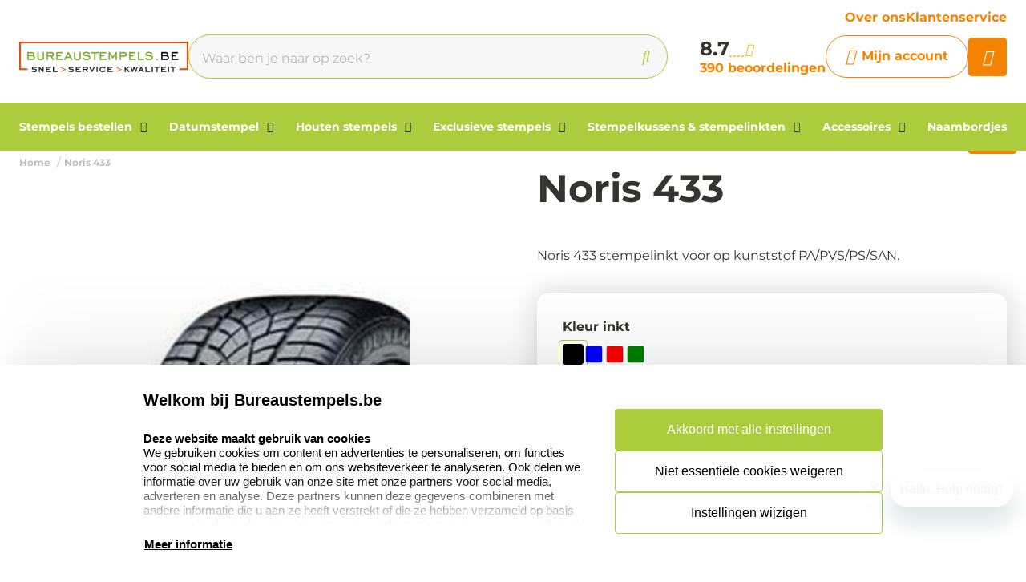

--- FILE ---
content_type: text/html; charset=UTF-8
request_url: https://www.bureaustempels.be/noris-433
body_size: 17203
content:
<!doctype html>
<html lang="nl-BE">
<head>
    <title>Noris 433 stempelinkt | Bureaustempels.be</title>
    <meta name="title" content="Noris 433 stempelinkt | Bureaustempels.be" />
    <meta name="description" content="Bestel hier uw Noris 433 stempelinkt. Toepassing speciaal voor op kunststof PA/PVS/PS/SAN. Tevens hebben wij alle andere soorten inkten.✔️Snelle levertijd" />
    <meta name="keywords" content="" />
    <meta name="viewport" content="width=device-width, initial-scale=1, maximum-scale=1">

    <link rel="canonical" href="https://www.bureaustempels.be/noris-433" />
        <link
        rel="alternate"
        hreflang="nl-be"
        href="https://www.bureaustempels.be/noris-433" />
            <link rel="alternate" hreflang="x-default" href="https://www.bureaustempels.be/noris-433" />
        <script>
window.dataLayer = window.dataLayer || [];
            dataLayer.push({"visitorExistingCustomer":"Nee","visitorLifetimeValue":0,"visitorLoginState":"Logged out","visitorType":"NOT LOGGED IN","algoliaUserToken":"fff88e1a-2804-4e28-8361-aff7f0640280","currentStore":"Bureaustempels.be"});
            dataLayer.push({"currentStore":"Bureaustempels.be","ecommerce":{"currencyCode":"EUR","detail":{"products":[{"quantity":1,"price":"20.75","id":"6.8.11433x","name":"Noris 433","brand":"Noris","category":"Stempelkussens & stempelinkten\/Stempelinkt"}]},"impressions":[[]]}});
            dataLayer.push({"event":"view_item","ecommerce":{"currency":"EUR","value":"20.75","items":[{"quantity":1,"item_name":"Noris 433","item_id":"6.8.11433x","affiliation":"Bureaustempels.be","price":"20.75","item_brand":"Noris","item_category":"Stempelkussens & stempelinkten\/Stempelinkt"}]}});
    </script>    <!-- Google Tag Manager -->
    <script>(function(w,d,s,l,i){w[l]=w[l]||[];w[l].push({'gtm.start':
    new Date().getTime(),event:'gtm.js'});var f=d.getElementsByTagName(s)[0],
    j=d.createElement(s),dl=l!='dataLayer'?'&l='+l:'';j.async=true;j.src=
    'https://www.googletagmanager.com/gtm.js?id='+i+dl;f.parentNode.insertBefore(j,f);
    })(window,document,'script','dataLayer','GTM-N4W5Q99');</script>
<!-- End Google Tag Manager -->    <meta charset="utf-8" />
    <meta name="robots" content="INDEX,FOLLOW" />
<meta name="viewport" content="width=device-width, initial-scale=1, viewport-fit=cover" />
<meta name="csrf-token" content="BnXlu5AhvM0F0GW2TJwwOp7Y3Xvg2LCUD944GuXJ">
<script async src="https://www.google.com/recaptcha/api.js?render=6LdlzrUrAAAAAA3DN86PatH086GtyN3ePYGAnKmo"></script>
<meta name="algolia-application-id" content="TU0RZY5W0Z">
<meta name="algolia-api-key" content="e80b9840dff0767c42b90654ad434f8e">
<meta name="algolia-search-indices" content="[&quot;production_bureaustempelsbe_products&quot;,&quot;production_bureaustempelsbe_pages&quot;]">
<meta name="algolia-searchable-fields" content="{&quot;production_bureaustempelsbe_products&quot;:[{&quot;name&quot;:&quot;name&quot;,&quot;translatable&quot;:true},{&quot;name&quot;:&quot;categories&quot;,&quot;translatable&quot;:true},{&quot;name&quot;:&quot;sku&quot;,&quot;translatable&quot;:false}],&quot;production_bureaustempelsbe_pages&quot;:[{&quot;name&quot;:&quot;slug&quot;,&quot;translatable&quot;:true},{&quot;name&quot;:&quot;name&quot;,&quot;translatable&quot;:true},{&quot;name&quot;:&quot;content&quot;,&quot;translatable&quot;:true}]}">
<meta name="algolia-user-token" content="fff88e1a-2804-4e28-8361-aff7f0640280">
<meta name="currency-format" content="%symbol% %money%">
<meta name="currency-decimal-separator" content=",">
<meta name="currency-symbol" content="€">
<meta name="currency-iso-code" content="EUR">
<meta name="country-id" content="2">
<meta name="vat-rate-type" content="private">
<meta name="vat-rates" content="[{&quot;id&quot;:44,&quot;vat_rate_group_id&quot;:1,&quot;country_id&quot;:2,&quot;private_rate&quot;:21,&quot;business_rate&quot;:21,&quot;created_at&quot;:&quot;2023-02-20T22:12:15.000000Z&quot;,&quot;updated_at&quot;:&quot;2023-02-20T22:16:38.000000Z&quot;,&quot;deleted_at&quot;:null,&quot;webshop_id&quot;:5},{&quot;id&quot;:45,&quot;vat_rate_group_id&quot;:2,&quot;country_id&quot;:2,&quot;private_rate&quot;:9,&quot;business_rate&quot;:0,&quot;created_at&quot;:&quot;2023-02-20T22:12:15.000000Z&quot;,&quot;updated_at&quot;:&quot;2023-02-20T22:12:15.000000Z&quot;,&quot;deleted_at&quot;:null,&quot;webshop_id&quot;:5},{&quot;id&quot;:46,&quot;vat_rate_group_id&quot;:3,&quot;country_id&quot;:2,&quot;private_rate&quot;:0,&quot;business_rate&quot;:0,&quot;created_at&quot;:&quot;2023-02-20T22:12:15.000000Z&quot;,&quot;updated_at&quot;:&quot;2023-02-20T22:12:15.000000Z&quot;,&quot;deleted_at&quot;:null,&quot;webshop_id&quot;:5}]">
<meta name="show-prices-vat" content="both">
    <link rel="icon" type="image/x-icon" href="https://www.bureaustempels.be/storage/52793/favbureau.jpg" />
    <link rel="shortcut icon" type="image/x-icon" href="https://www.bureaustempels.be/storage/52793/favbureau.jpg" />
    <meta name="google-site-verification" content="znwQyqRJD4ifTnIrRFCcZMZZVQnp96Zn7qveY2lbLIA" />
<meta name="msvalidate.01" content="1D8701A0F2E44EAFE4A3567648181240" />
<meta name="p:domain_verify" content="7633abf45dd22b5152b7e5f2ca8acce9" />
<link href="https://www.bureaustempels.be/app_redesign/css/main.css?version=483a745a88b97b2d4de0fc5e908e3ed3" type="text/css" rel="stylesheet">
    <script type="application/ld+json">
        {
    "@context": "https://schema.org",
    "@type": "BreadcrumbList",
    "itemListElement": [
        {
            "@type": "ListItem",
            "position": 1,
            "name": "Noris 433"
        }
    ]
}
    </script>
    <style>
    :root {
        /* THEME COLORS */

        /* Interface Color */
        --primary: #f48302; 
        --primary-hover: #e07800; 
        --secondary: #aacc3d; 
        --warning: #f48302; 
        --error: #ff0000; 
        --success: #ededed; 
        --black: #363430; 
        --white: #ffffff; 
        --gray: #f7f7f7; 
        --darkgray: #5f5c55; 
        --heading-color: var(--black);
        --body-color: var(--black);

        --button-primary-text-color: var(--white);
        --button-secondary-text-color: var(--primary);

                    --card-border: 0;
        
                    --card-shadow: 0px 0px 35px 0px rgba(0, 0, 0, 0.16);
        
        /* Backgrounds */
        --bg: var(--Witte kleur);
        --bg-1: var(--secondary);
        --bg-2: var(--black);
        --bg-3: var(--gray);
        --bg-4: var(--darkgray);

        /* Foregrounds */
        --fg: var(--black);
        --fg-1: var(--primary);
        --fg-2: var(--white);

        /* Footer backgrounds */
        --bg-footer-top: var(--gray);
        --bg-footer-bottom: #7d9e00; 
        /* Footer foregrounds */
        --fg-footer-top-1: var(--black);
        --fg-footer-top-2: var(--darkgray);
        --fg-footer-bottom-1: var(--white);
        --fg-footer-bottom-2: var(--white);

        /* Typography */
        --body-font: "Montserrat",  "ABeeZee", "Operator Mono", Consolas, Menlo, Monaco, "Courier New", monospace;
        --heading-font: "Montserrat",  "Fredoka", "Operator Mono", Consolas, Menlo, Monaco, "Courier New", monospace;

        --h1-size: 48px;
        --h2-size: 40px;
        --h3-size: 32px;
        --h4-size: 24px;
        --h5-size: 20px;
        --h6-size: 17px;
        --p-size: 16px;
        --small-size: 16px;
        --xsmall-size: 14px;

        /* Borders */
                    --border-radius-1: 4px;
            --border-radius-2: 8px;
            --border-radius-3: 14px;
            --border-radius-4: 100px;
            --border-size: 1px;
        
        /* Shadow */
                --level-1: unset;
                            
        --level-1-inset: unset;
            }
</style>    <meta property="og:type" content="product" />
    <meta property="og:title" content="Noris 433" />
            <meta property="og:image"
            content="https://www.bureaustempels.be/storage/12904/conversions/noris_433_1-big_thumb.jpg" />
        <meta property="og:description"
        content="Noris 433 stempelinkt voor op kunststof PA/PVS/PS/SAN." />
    <meta property="og:url" content="https://www.bureaustempels.be/noris-433" />
    <meta property="product:price:amount" content="20.75" />
    <meta property="product:price:currency" content="EUR" />
    <!-- Livewire Styles --><style >[wire\:loading][wire\:loading], [wire\:loading\.delay][wire\:loading\.delay], [wire\:loading\.inline-block][wire\:loading\.inline-block], [wire\:loading\.inline][wire\:loading\.inline], [wire\:loading\.block][wire\:loading\.block], [wire\:loading\.flex][wire\:loading\.flex], [wire\:loading\.table][wire\:loading\.table], [wire\:loading\.grid][wire\:loading\.grid], [wire\:loading\.inline-flex][wire\:loading\.inline-flex] {display: none;}[wire\:loading\.delay\.none][wire\:loading\.delay\.none], [wire\:loading\.delay\.shortest][wire\:loading\.delay\.shortest], [wire\:loading\.delay\.shorter][wire\:loading\.delay\.shorter], [wire\:loading\.delay\.short][wire\:loading\.delay\.short], [wire\:loading\.delay\.default][wire\:loading\.delay\.default], [wire\:loading\.delay\.long][wire\:loading\.delay\.long], [wire\:loading\.delay\.longer][wire\:loading\.delay\.longer], [wire\:loading\.delay\.longest][wire\:loading\.delay\.longest] {display: none;}[wire\:offline][wire\:offline] {display: none;}[wire\:dirty]:not(textarea):not(input):not(select) {display: none;}:root {--livewire-progress-bar-color: #2299dd;}[x-cloak] {display: none !important;}[wire\:cloak] {display: none !important;}</style>
</head>
<body class="no-animate">
    <!-- Google Tag Manager (noscript) -->
    <noscript><iframe src="https://www.googletagmanager.com/ns.html?id=GTM-N4W5Q99"
    height="0" width="0" style="display:none;visibility:hidden"></iframe></noscript>
<!-- End Google Tag Manager (noscript) -->    
    <!-- start .c-nav-mobile -->
    <nav class="c-nav-mobile js-nav-mobile__nav">
        <header class="c-nav-mobile__header">
            <div class="c-nav-mobile__header-title js-nav-mobile__header-title">Menu</div>
            <button class="c-nav-mobile__btn-close js-nav-mobile__btn-close">
                <i class="fal fa-times"></i>
            </button>
        </header>
        <div class="c-nav-mobile__contain">
            <ul class="c-nav-mobile__list js-nav-mobile">
                                    <li class="c-nav-mobile__item  c-nav-mobile__item--has-subs ">
                        <a
                            class="c-nav-mobile__link js-nav-mobile__item  js-nav-mobile__subs "
                            href="https://www.bureaustempels.be/stempels-bestellen"
                            data-title="Stempels bestellen">
                                                            <figure class="c-nav-mobile__figure">
                                    <img src="https://www.bureaustempels.be/storage/303401/Stempels-maken-SF_1_1_1.jpg" alt="Stempels bestellen" />
                                </figure>
                                                        Stempels bestellen
                        </a>

                                                    <div class="c-nav-mobile__level js-nav-mobile__level">
                                <a class="c-nav-mobile__back js-nav-mobile__back" href="#">Terug</a>
                                <ul class="c-nav-mobile__list">
                                                                            <li class="c-nav-mobile__item ">
                                            <a
                                                class="c-nav-mobile__link js-nav-mobile__link "
                                                href="https://www.bureaustempels.be/stempels-bestellen/zelfinktende-stempel-maken"
                                                data-title="Zelfinktende stempel maken">
                                                                                                    <figure class="c-nav-mobile__figure">
                                                        <img src="https://www.bureaustempels.be/storage/53036/Colop_printer.jpg" alt="Zelfinktende stempel maken" />
                                                    </figure>
                                                                                                Zelfinktende stempel maken
                                            </a>

                                                                                    </li>
                                                                            <li class="c-nav-mobile__item ">
                                            <a
                                                class="c-nav-mobile__link js-nav-mobile__link "
                                                href="https://www.bureaustempels.be/stempels-bestellen/eos-stempels"
                                                data-title="EOS stempels">
                                                                                                    <figure class="c-nav-mobile__figure">
                                                        <img src="https://www.bureaustempels.be/storage/269711/Banner_EOS_1.jpg" alt="EOS stempels" />
                                                    </figure>
                                                                                                EOS stempels
                                            </a>

                                                                                    </li>
                                                                            <li class="c-nav-mobile__item ">
                                            <a
                                                class="c-nav-mobile__link js-nav-mobile__link "
                                                href="https://www.bureaustempels.be/stempels-bestellen/stempels-voor-onderweg"
                                                data-title="Stempels voor onderweg">
                                                                                                    <figure class="c-nav-mobile__figure">
                                                        <img src="https://www.bureaustempels.be/storage/269712/Colop_Stamp_mouse_1.jpg" alt="Stempels voor onderweg" />
                                                    </figure>
                                                                                                Stempels voor onderweg
                                            </a>

                                                                                    </li>
                                                                            <li class="c-nav-mobile__item ">
                                            <a
                                                class="c-nav-mobile__link js-nav-mobile__link "
                                                href="https://www.bureaustempels.be/stempels-bestellen/formule-stempels"
                                                data-title="Formule stempels">
                                                                                                    <figure class="c-nav-mobile__figure">
                                                        <img src="https://www.bureaustempels.be/storage/269706/incognito-stamp.jpg" alt="Formule stempels" />
                                                    </figure>
                                                                                                Formule stempels
                                            </a>

                                                                                    </li>
                                                                            <li class="c-nav-mobile__item ">
                                            <a
                                                class="c-nav-mobile__link js-nav-mobile__link "
                                                href="https://www.bureaustempels.be/stempels-bestellen/doe-het-zelf-stempels"
                                                data-title="Doe-het-zelf sets">
                                                                                                    <figure class="c-nav-mobile__figure">
                                                        <img src="https://www.bureaustempels.be/storage/52998/DIY_colop.jpg" alt="Doe-het-zelf sets" />
                                                    </figure>
                                                                                                Doe-het-zelf sets
                                            </a>

                                                                                    </li>
                                                                            <li class="c-nav-mobile__item ">
                                            <a
                                                class="c-nav-mobile__link js-nav-mobile__link "
                                                href="https://www.bureaustempels.be/stempels-bestellen/nummerstempels-zelfinktend"
                                                data-title="Nummerstempels zelfinktend">
                                                                                                    <figure class="c-nav-mobile__figure">
                                                        <img src="https://www.bureaustempels.be/storage/269707/nummerstempels_zelfinktend_2.jpg" alt="Nummerstempels zelfinktend" />
                                                    </figure>
                                                                                                Nummerstempels zelfinktend
                                            </a>

                                                                                    </li>
                                                                            <li class="c-nav-mobile__item ">
                                            <a
                                                class="c-nav-mobile__link js-nav-mobile__link "
                                                href="https://www.bureaustempels.be/stempels-bestellen/hand-nummerstempels"
                                                data-title="Hand nummerstempels">
                                                                                                    <figure class="c-nav-mobile__figure">
                                                        <img src="https://www.bureaustempels.be/storage/53000/colop_09004.jpg" alt="Hand nummerstempels" />
                                                    </figure>
                                                                                                Hand nummerstempels
                                            </a>

                                                                                    </li>
                                                                            <li class="c-nav-mobile__item ">
                                            <a
                                                class="c-nav-mobile__link js-nav-mobile__link "
                                                href="https://www.bureaustempels.be/stempels-bestellen/stempelpennen"
                                                data-title="Stempelpennen">
                                                                                                    <figure class="c-nav-mobile__figure">
                                                        <img src="https://www.bureaustempels.be/storage/53001/Heri_balpennen_80300_1000x1000.png" alt="Stempelpennen" />
                                                    </figure>
                                                                                                Stempelpennen
                                            </a>

                                                                                    </li>
                                                                            <li class="c-nav-mobile__item ">
                                            <a
                                                class="c-nav-mobile__link js-nav-mobile__link "
                                                href="https://www.bureaustempels.be/stempels-bestellen/stempelplaatjes"
                                                data-title="Stempelplaatjes">
                                                                                                    <figure class="c-nav-mobile__figure">
                                                        <img src="https://www.bureaustempels.be/storage/53003/Stempelplaatjes_Bedrijfsstempels_nl_Colop_R40_1000x1000.jpg" alt="Stempelplaatjes" />
                                                    </figure>
                                                                                                Stempelplaatjes
                                            </a>

                                                                                    </li>
                                                                            <li class="c-nav-mobile__item ">
                                            <a
                                                class="c-nav-mobile__link js-nav-mobile__link "
                                                href="https://www.bureaustempels.be/stempels-bestellen/beroepenstempels"
                                                data-title="Beroepen stempels">
                                                                                                    <figure class="c-nav-mobile__figure">
                                                        <img src="https://www.bureaustempels.be/storage/269709/BNoekhoudstempel_P700_1000X1000.jpg" alt="Beroepen stempels" />
                                                    </figure>
                                                                                                Beroepen stempels
                                            </a>

                                                                                    </li>
                                                                            <li class="c-nav-mobile__item ">
                                            <a
                                                class="c-nav-mobile__link js-nav-mobile__link "
                                                href="https://www.bureaustempels.be/stempels-bestellen/bpost-stempels"
                                                data-title="Bpost stempels">
                                                                                                    <figure class="c-nav-mobile__figure">
                                                        <img src="https://www.bureaustempels.be/storage/182269/colop_printer_52-Bpost_.jpg" alt="Bpost stempels" />
                                                    </figure>
                                                                                                Bpost stempels
                                            </a>

                                                                                    </li>
                                                                            <li class="c-nav-mobile__item ">
                                            <a
                                                class="c-nav-mobile__link js-nav-mobile__link "
                                                href="https://www.bureaustempels.be/stempels-bestellen/klantenkaarten-stempels"
                                                data-title="Klantenkaarten stempels">
                                                                                                    <figure class="c-nav-mobile__figure">
                                                        <img src="https://www.bureaustempels.be/storage/53005/Spaarkaart-stempel-max-1000x1000.jpg" alt="Klantenkaarten stempels" />
                                                    </figure>
                                                                                                Klantenkaarten stempels
                                            </a>

                                                                                    </li>
                                                                            <li class="c-nav-mobile__item ">
                                            <a
                                                class="c-nav-mobile__link js-nav-mobile__link "
                                                href="https://www.bureaustempels.be/stempels-bestellen/particuliere-stempels"
                                                data-title="Particuliere stempels">
                                                                                                    <figure class="c-nav-mobile__figure">
                                                        <img src="https://www.bureaustempels.be/storage/269693/Trodat_Vintage_zelf_gemaakt.jpg" alt="Particuliere stempels" />
                                                    </figure>
                                                                                                Particuliere stempels
                                            </a>

                                                                                    </li>
                                                                            <li class="c-nav-mobile__item ">
                                            <a
                                                class="c-nav-mobile__link js-nav-mobile__link "
                                                href="https://www.bureaustempels.be/stempels-bestellen/textielstempels"
                                                data-title="Textielstempels">
                                                                                                    <figure class="c-nav-mobile__figure">
                                                        <img src="https://www.bureaustempels.be/storage/212208/Textielstempel_met_speciale_textiel_inkt_350x350.jpg" alt="Textielstempels" />
                                                    </figure>
                                                                                                Textielstempels
                                            </a>

                                                                                    </li>
                                                                            <li class="c-nav-mobile__item ">
                                            <a
                                                class="c-nav-mobile__link js-nav-mobile__link "
                                                href="https://www.bureaustempels.be/stempels-bestellen/milieu-vriendelijke-stempels"
                                                data-title="Milieuvriendelijke stempels">
                                                                                                    <figure class="c-nav-mobile__figure">
                                                        <img src="https://www.bureaustempels.be/storage/53007/green_printer.jpg" alt="Milieuvriendelijke stempels" />
                                                    </figure>
                                                                                                Milieuvriendelijke stempels
                                            </a>

                                                                                    </li>
                                                                    </ul>
                            </div>
                                            </li>
                                    <li class="c-nav-mobile__item  c-nav-mobile__item--has-subs ">
                        <a
                            class="c-nav-mobile__link js-nav-mobile__item  js-nav-mobile__subs "
                            href="https://www.bureaustempels.be/datumstempel"
                            data-title="Datumstempel">
                                                            <figure class="c-nav-mobile__figure">
                                    <img src="https://www.bureaustempels.be/storage/53009/Colop_Printer_Line_datumstempel-big_thumb.jpg" alt="Datumstempel" />
                                </figure>
                                                        Datumstempel
                        </a>

                                                    <div class="c-nav-mobile__level js-nav-mobile__level">
                                <a class="c-nav-mobile__back js-nav-mobile__back" href="#">Terug</a>
                                <ul class="c-nav-mobile__list">
                                                                            <li class="c-nav-mobile__item ">
                                            <a
                                                class="c-nav-mobile__link js-nav-mobile__link "
                                                href="https://www.bureaustempels.be/datumstempel/datumstempels-zelfinktend"
                                                data-title="Datumstempels zelfinktend">
                                                                                                    <figure class="c-nav-mobile__figure">
                                                        <img src="https://www.bureaustempels.be/storage/53010/datumstempel_rechthoekig.jpg" alt="Datumstempels zelfinktend" />
                                                    </figure>
                                                                                                Datumstempels zelfinktend
                                            </a>

                                                                                    </li>
                                                                            <li class="c-nav-mobile__item ">
                                            <a
                                                class="c-nav-mobile__link js-nav-mobile__link "
                                                href="https://www.bureaustempels.be/datumstempel/hand-datumstempels"
                                                data-title="Hand datumstempels">
                                                                                                    <figure class="c-nav-mobile__figure">
                                                        <img src="https://www.bureaustempels.be/storage/53011/BNoekhoudstempel_P700-big_thumb.jpg" alt="Hand datumstempels" />
                                                    </figure>
                                                                                                Hand datumstempels
                                            </a>

                                                                                    </li>
                                                                    </ul>
                            </div>
                                            </li>
                                    <li class="c-nav-mobile__item  c-nav-mobile__item--has-subs ">
                        <a
                            class="c-nav-mobile__link js-nav-mobile__item  js-nav-mobile__subs "
                            href="https://www.bureaustempels.be/houten-stempels"
                            data-title="Houten stempels">
                                                            <figure class="c-nav-mobile__figure">
                                    <img src="https://www.bureaustempels.be/storage/53012/handstempel.jpg" alt="Houten stempels" />
                                </figure>
                                                        Houten stempels
                        </a>

                                                    <div class="c-nav-mobile__level js-nav-mobile__level">
                                <a class="c-nav-mobile__back js-nav-mobile__back" href="#">Terug</a>
                                <ul class="c-nav-mobile__list">
                                                                            <li class="c-nav-mobile__item ">
                                            <a
                                                class="c-nav-mobile__link js-nav-mobile__link "
                                                href="https://www.bureaustempels.be/houten-stempels/handstempels"
                                                data-title="Handstempels">
                                                                                                    <figure class="c-nav-mobile__figure">
                                                        <img src="https://www.bureaustempels.be/storage/269725/houten-handstempels1.jpg" alt="Handstempels" />
                                                    </figure>
                                                                                                Handstempels
                                            </a>

                                                                                    </li>
                                                                            <li class="c-nav-mobile__item ">
                                            <a
                                                class="c-nav-mobile__link js-nav-mobile__link "
                                                href="https://www.bureaustempels.be/houten-stempels/grote-handstempels"
                                                data-title="Grote handstempels">
                                                                                                    <figure class="c-nav-mobile__figure">
                                                        <img src="https://www.bureaustempels.be/storage/269719/grote-handstempel.jpg" alt="Grote handstempels" />
                                                    </figure>
                                                                                                Grote handstempels
                                            </a>

                                                                                    </li>
                                                                    </ul>
                            </div>
                                            </li>
                                    <li class="c-nav-mobile__item  c-nav-mobile__item--has-subs ">
                        <a
                            class="c-nav-mobile__link js-nav-mobile__item  js-nav-mobile__subs "
                            href="https://www.bureaustempels.be/exclusieve-stempels"
                            data-title="Exclusieve stempels">
                                                            <figure class="c-nav-mobile__figure">
                                    <img src="https://www.bureaustempels.be/storage/53015/Brandplaten_600x400.jpg" alt="Exclusieve stempels" />
                                </figure>
                                                        Exclusieve stempels
                        </a>

                                                    <div class="c-nav-mobile__level js-nav-mobile__level">
                                <a class="c-nav-mobile__back js-nav-mobile__back" href="#">Terug</a>
                                <ul class="c-nav-mobile__list">
                                                                            <li class="c-nav-mobile__item ">
                                            <a
                                                class="c-nav-mobile__link js-nav-mobile__link "
                                                href="https://www.bureaustempels.be/exclusieve-stempels/brandstempel"
                                                data-title="Brandstempels">
                                                                                                    <figure class="c-nav-mobile__figure">
                                                        <img src="https://www.bureaustempels.be/storage/53016/brandstempel-big_thumb.jpg" alt="Brandstempels" />
                                                    </figure>
                                                                                                Brandstempels
                                            </a>

                                                                                    </li>
                                                                            <li class="c-nav-mobile__item ">
                                            <a
                                                class="c-nav-mobile__link js-nav-mobile__link "
                                                href="https://www.bureaustempels.be/exclusieve-stempels/lakstempels"
                                                data-title="Lakstempels">
                                                                                                    <figure class="c-nav-mobile__figure">
                                                        <img src="https://www.bureaustempels.be/storage/53017/gravure_lakstempel_1-big_thumb.jpg" alt="Lakstempels" />
                                                    </figure>
                                                                                                Lakstempels
                                            </a>

                                                                                    </li>
                                                                            <li class="c-nav-mobile__item ">
                                            <a
                                                class="c-nav-mobile__link js-nav-mobile__link "
                                                href="https://www.bureaustempels.be/exclusieve-stempels/blinddrukstempels"
                                                data-title="Blinddrukstempels">
                                                                                                    <figure class="c-nav-mobile__figure">
                                                        <img src="https://www.bureaustempels.be/storage/53018/blinddruktang_3_1-big_thumb.jpg" alt="Blinddrukstempels" />
                                                    </figure>
                                                                                                Blinddrukstempels
                                            </a>

                                                                                    </li>
                                                                            <li class="c-nav-mobile__item ">
                                            <a
                                                class="c-nav-mobile__link js-nav-mobile__link "
                                                href="https://www.bureaustempels.be/exclusieve-stempels/klei-stempels"
                                                data-title="Klei stempels">
                                                                                                    <figure class="c-nav-mobile__figure">
                                                        <img src="https://www.bureaustempels.be/storage/279676/keramiek-stempel-categorie1.jpg" alt="Klei stempels" />
                                                    </figure>
                                                                                                Klei stempels
                                            </a>

                                                                                    </li>
                                                                            <li class="c-nav-mobile__item ">
                                            <a
                                                class="c-nav-mobile__link js-nav-mobile__link "
                                                href="https://www.bureaustempels.be/exclusieve-stempels/slagstempels"
                                                data-title="Slagstempels">
                                                                                                    <figure class="c-nav-mobile__figure">
                                                        <img src="https://www.bureaustempels.be/storage/53019/slagstempel_12_mm_1.jpg" alt="Slagstempels" />
                                                    </figure>
                                                                                                Slagstempels
                                            </a>

                                                                                    </li>
                                                                            <li class="c-nav-mobile__item ">
                                            <a
                                                class="c-nav-mobile__link js-nav-mobile__link "
                                                href="https://www.bureaustempels.be/exclusieve-stempels/wiegstempels"
                                                data-title="Wiegstempels">
                                                                                                    <figure class="c-nav-mobile__figure">
                                                        <img src="https://www.bureaustempels.be/storage/269727/swing-stamp-blauw.jpg" alt="Wiegstempels" />
                                                    </figure>
                                                                                                Wiegstempels
                                            </a>

                                                                                    </li>
                                                                            <li class="c-nav-mobile__item ">
                                            <a
                                                class="c-nav-mobile__link js-nav-mobile__link "
                                                href="https://www.bureaustempels.be/exclusieve-stempels/ex-libris-stempels"
                                                data-title="Ex libris stempels">
                                                                                                    <figure class="c-nav-mobile__figure">
                                                        <img src="https://www.bureaustempels.be/storage/53021/q43_2_1.jpg" alt="Ex libris stempels" />
                                                    </figure>
                                                                                                Ex libris stempels
                                            </a>

                                                                                    </li>
                                                                            <li class="c-nav-mobile__item ">
                                            <a
                                                class="c-nav-mobile__link js-nav-mobile__link "
                                                href="https://www.bureaustempels.be/exclusieve-stempels/leerstempels"
                                                data-title="Leerstempels">
                                                                                                    <figure class="c-nav-mobile__figure">
                                                        <img src="https://www.bureaustempels.be/storage/269728/leerstempels-1.jpg" alt="Leerstempels" />
                                                    </figure>
                                                                                                Leerstempels
                                            </a>

                                                                                    </li>
                                                                            <li class="c-nav-mobile__item ">
                                            <a
                                                class="c-nav-mobile__link js-nav-mobile__link "
                                                href="https://www.bureaustempels.be/exclusieve-stempels/reiner-jetstamp"
                                                data-title="Reiner Jetstamp">
                                                                                                    <figure class="c-nav-mobile__figure">
                                                        <img src="https://www.bureaustempels.be/storage/295704/reiner-jetstamp-990.jpg" alt="Reiner Jetstamp" />
                                                    </figure>
                                                                                                Reiner Jetstamp
                                            </a>

                                                                                    </li>
                                                                            <li class="c-nav-mobile__item ">
                                            <a
                                                class="c-nav-mobile__link js-nav-mobile__link "
                                                href="https://www.bureaustempels.be/exclusieve-stempels/pernuma-stempels"
                                                data-title="Pernuma stempels">
                                                                                                    <figure class="c-nav-mobile__figure">
                                                        <img src="https://www.bureaustempels.be/storage/295705/pernumaperfosetII.jpg" alt="Pernuma stempels" />
                                                    </figure>
                                                                                                Pernuma stempels
                                            </a>

                                                                                    </li>
                                                                            <li class="c-nav-mobile__item ">
                                            <a
                                                class="c-nav-mobile__link js-nav-mobile__link "
                                                href="https://www.bureaustempels.be/exclusieve-stempels/woodies-stempels"
                                                data-title="Woodies stempels">
                                                                                                    <figure class="c-nav-mobile__figure">
                                                        <img src="https://www.bureaustempels.be/storage/53023/baked_with_love.jpg" alt="Woodies stempels" />
                                                    </figure>
                                                                                                Woodies stempels
                                            </a>

                                                                                    </li>
                                                                    </ul>
                            </div>
                                            </li>
                                    <li class="c-nav-mobile__item  c-nav-mobile__item--has-subs ">
                        <a
                            class="c-nav-mobile__link js-nav-mobile__item  js-nav-mobile__subs "
                            href="https://www.bureaustempels.be/stempelkussens-stempelinkten"
                            data-title="Stempelkussens &amp; stempelinkten">
                                                            <figure class="c-nav-mobile__figure">
                                    <img src="https://www.bureaustempels.be/storage/53025/reservekussen_colop_classic_expert_line-big_thumb.jpg" alt="Stempelkussens &amp; stempelinkten" />
                                </figure>
                                                        Stempelkussens &amp; stempelinkten
                        </a>

                                                    <div class="c-nav-mobile__level js-nav-mobile__level">
                                <a class="c-nav-mobile__back js-nav-mobile__back" href="#">Terug</a>
                                <ul class="c-nav-mobile__list">
                                                                            <li class="c-nav-mobile__item ">
                                            <a
                                                class="c-nav-mobile__link js-nav-mobile__link "
                                                href="https://www.bureaustempels.be/stempelkussens-stempelinkten/stempelkussens"
                                                data-title="Stempelkussens">
                                                                                                    <figure class="c-nav-mobile__figure">
                                                        <img src="https://www.bureaustempels.be/storage/269741/Stempelkussens_200x200.jpg" alt="Stempelkussens" />
                                                    </figure>
                                                                                                Stempelkussens
                                            </a>

                                                                                    </li>
                                                                            <li class="c-nav-mobile__item ">
                                            <a
                                                class="c-nav-mobile__link js-nav-mobile__link "
                                                href="https://www.bureaustempels.be/stempelkussens-stempelinkten/speciale-stempelkussens"
                                                data-title="Speciale stempelkussens">
                                                                                                    <figure class="c-nav-mobile__figure">
                                                        <img src="https://www.bureaustempels.be/storage/53027/toppad_1_1.jpg" alt="Speciale stempelkussens" />
                                                    </figure>
                                                                                                Speciale stempelkussens
                                            </a>

                                                                                    </li>
                                                                            <li class="c-nav-mobile__item ">
                                            <a
                                                class="c-nav-mobile__link js-nav-mobile__link "
                                                href="https://www.bureaustempels.be/stempelkussens-stempelinkten/reserve-inktkussens"
                                                data-title="Reserve inktkussens">
                                                                                                    <figure class="c-nav-mobile__figure">
                                                        <img src="https://www.bureaustempels.be/storage/53028/reservekussen_colop_classic_expert_line-big_thumb.jpg" alt="Reserve inktkussens" />
                                                    </figure>
                                                                                                Reserve inktkussens
                                            </a>

                                                                                    </li>
                                                                            <li class="c-nav-mobile__item ">
                                            <a
                                                class="c-nav-mobile__link js-nav-mobile__link "
                                                href="https://www.bureaustempels.be/stempelkussens-stempelinkten/reiner-jetstamp-inktpatronen"
                                                data-title="Reiner Jetstamp inktpatronen">
                                                                                                    <figure class="c-nav-mobile__figure">
                                                        <img src="https://www.bureaustempels.be/storage/295706/Reiner-JetStamp-1025-cartridge-P5-MP4-BK.jpg" alt="Reiner Jetstamp inktpatronen" />
                                                    </figure>
                                                                                                Reiner Jetstamp inktpatronen
                                            </a>

                                                                                    </li>
                                                                            <li class="c-nav-mobile__item ">
                                            <a
                                                class="c-nav-mobile__link js-nav-mobile__link "
                                                href="https://www.bureaustempels.be/stempelkussens-stempelinkten/stempelinkten"
                                                data-title="Stempelinkt">
                                                                                                    <figure class="c-nav-mobile__figure">
                                                        <img src="https://www.bureaustempels.be/storage/53029/colop_801_1.jpg" alt="Stempelinkt" />
                                                    </figure>
                                                                                                Stempelinkt
                                            </a>

                                                                                    </li>
                                                                    </ul>
                            </div>
                                            </li>
                                    <li class="c-nav-mobile__item  c-nav-mobile__item--has-subs ">
                        <a
                            class="c-nav-mobile__link js-nav-mobile__item  js-nav-mobile__subs "
                            href="https://www.bureaustempels.be/stempel-accessoires"
                            data-title="Accessoires">
                                                            <figure class="c-nav-mobile__figure">
                                    <img src="https://www.bureaustempels.be/storage/303405/stempel-accessoires.jpg" alt="Accessoires" />
                                </figure>
                                                        Accessoires
                        </a>

                                                    <div class="c-nav-mobile__level js-nav-mobile__level">
                                <a class="c-nav-mobile__back js-nav-mobile__back" href="#">Terug</a>
                                <ul class="c-nav-mobile__list">
                                                                            <li class="c-nav-mobile__item ">
                                            <a
                                                class="c-nav-mobile__link js-nav-mobile__link "
                                                href="https://www.bureaustempels.be/stempel-accessoires/stempelhanger"
                                                data-title="Stempelhanger">
                                                                                                    <figure class="c-nav-mobile__figure">
                                                        <img src="https://www.bureaustempels.be/storage/53030/img_0007.jpg" alt="Stempelhanger" />
                                                    </figure>
                                                                                                Stempelhanger
                                            </a>

                                                                                    </li>
                                                                            <li class="c-nav-mobile__item ">
                                            <a
                                                class="c-nav-mobile__link js-nav-mobile__link "
                                                href="https://www.bureaustempels.be/stempel-accessoires/stempel-cleaner"
                                                data-title="Stempel cleaner">
                                                                                                    <figure class="c-nav-mobile__figure">
                                                        <img src="https://www.bureaustempels.be/storage/280360/Stempel_cleaner-200x200_N.jpg" alt="Stempel cleaner" />
                                                    </figure>
                                                                                                Stempel cleaner
                                            </a>

                                                                                    </li>
                                                                            <li class="c-nav-mobile__item ">
                                            <a
                                                class="c-nav-mobile__link js-nav-mobile__link "
                                                href="https://www.bureaustempels.be/stempel-accessoires/gutenberg-lakstaven"
                                                data-title="Gutenberg lakstaven">
                                                                                                    <figure class="c-nav-mobile__figure">
                                                        <img src="https://www.bureaustempels.be/storage/269672/Lakstaven_800x800.png" alt="Gutenberg lakstaven" />
                                                    </figure>
                                                                                                Gutenberg lakstaven
                                            </a>

                                                                                    </li>
                                                                            <li class="c-nav-mobile__item ">
                                            <a
                                                class="c-nav-mobile__link js-nav-mobile__link "
                                                href="https://www.bureaustempels.be/stempel-accessoires/doe-het-zelf-stempelset"
                                                data-title="Doe-het-zelf stempelset">
                                                                                                    <figure class="c-nav-mobile__figure">
                                                        <img src="https://www.bureaustempels.be/storage/269689/colop-printer-55-set.jpg" alt="Doe-het-zelf stempelset" />
                                                    </figure>
                                                                                                Doe-het-zelf stempelset
                                            </a>

                                                                                    </li>
                                                                            <li class="c-nav-mobile__item ">
                                            <a
                                                class="c-nav-mobile__link js-nav-mobile__link "
                                                href="https://www.bureaustempels.be/stempel-accessoires/sjablonen"
                                                data-title="Sjablonen">
                                                                                                    <figure class="c-nav-mobile__figure">
                                                        <img src="https://www.bureaustempels.be/storage/269691/sjabloon-590x290.jpg" alt="Sjablonen" />
                                                    </figure>
                                                                                                Sjablonen
                                            </a>

                                                                                    </li>
                                                                            <li class="c-nav-mobile__item ">
                                            <a
                                                class="c-nav-mobile__link js-nav-mobile__link "
                                                href="https://www.bureaustempels.be/stempel-accessoires/sjabloneer-inkt"
                                                data-title="Sjabloneer inkt">
                                                                                                    <figure class="c-nav-mobile__figure">
                                                        <img src="https://www.bureaustempels.be/storage/269686/Sjabloneer-inkt.jpg" alt="Sjabloneer inkt" />
                                                    </figure>
                                                                                                Sjabloneer inkt
                                            </a>

                                                                                    </li>
                                                                    </ul>
                            </div>
                                            </li>
                                    <li class="c-nav-mobile__item ">
                        <a
                            class="c-nav-mobile__link js-nav-mobile__item "
                            href="https://www.bureaustempels.be/naambordjes"
                            data-title="Naambordjes">
                                                            <figure class="c-nav-mobile__figure">
                                    <img src="https://www.bureaustempels.be/storage/303407/Cubo_naambordjes.jpg" alt="Naambordjes" />
                                </figure>
                                                        Naambordjes
                        </a>

                                            </li>
                                
                                                            <li class="c-nav-mobile__item">
                            <a class="c-nav-mobile__link" href="https://www.bureaustempels.be/over-ons">
                                Over ons
                            </a>
                        </li>
                                            <li class="c-nav-mobile__item">
                            <a class="c-nav-mobile__link" href="https://www.bureaustempels.be/contact">
                                Klantenservice
                            </a>
                        </li>
                                    
                                    <li class="c-nav-mobile__item">
                        <a class="c-nav-mobile__link" href="https://www.bureaustempels.be/customer/account/login">Mijn account</a>
                    </li>
                            </ul>
        </div>
        <footer class="c-nav-mobile__footer"></footer>
    </nav>
    <!-- / .c-nav-mobile -->

    <div class="l-sitewrapper">
        <!-- start .c-header -->
<header class="c-header js-header">
        <div class="c-header__top">
        <div class="c-header__top-contain l-contain">
                            <nav class="c-header__top-nav">
                    <ul class="c-header__top-nav-list">
                                                                                    <li class="c-header__top-nav-item">
                                    <a class="c-header__top-nav-link js-datalayer__button" href="https://www.bureaustempels.be/over-ons"
                                    data-event="user_interaction"
                                    data-component="header"
                                    data-element="text_link"
                                    data-field="top_nav"
                                    data-link-text="Over ons"
                                    data-link-url="https://www.bureaustempels.be/over-ons"
                                    >
                                        Over ons
                                    </a>
                                </li>
                                                            <li class="c-header__top-nav-item">
                                    <a class="c-header__top-nav-link js-datalayer__button" href="https://www.bureaustempels.be/contact"
                                    data-event="user_interaction"
                                    data-component="header"
                                    data-element="text_link"
                                    data-field="top_nav"
                                    data-link-text="Klantenservice"
                                    data-link-url="https://www.bureaustempels.be/contact"
                                    >
                                        Klantenservice
                                    </a>
                                </li>
                                                                                                </ul>
                </nav>
                    </div>
    </div>
    <div class="c-header__main">
        <div class="c-header__main-contain l-contain">
            <a class="c-header__logo js-datalayer__button" href="https://www.bureaustempels.be"
            data-event="user_interaction"
            data-component="header"
            data-element="image"
            data-field="logo"
            data-link-url="/">
                                    <img src="https://www.bureaustempels.be/storage/151/Logo_bureaustempels.png" alt="Bureaustempels.be" />
                            </a>
            <div class="c-header__search">
                <form class="c-header__search-bar" action="https://www.bureaustempels.be/zoeken" method="get">
                    <input autocomplete="off" name="q" type="text" placeholder="Waar ben je naar op zoek?" class="c-header__search-bar-input js-algolia-search" />
                    <button class="c-header__search-bar-btn">
                        <i class="fa-light fa-search"></i>
                    </button>
                </form>
            </div>
            <div class="c-header__search-results c-header__search-results--show aa-dropdown-menu js-algolia-no-offset" id="algolia-autocomplete-container" style="display:none;" >
            <div class="c-header__search-results-wrapper">
            <header class="c-header__search-results-wrapper-header">
                <span class="c-header__search-results-wrapper-header-heading">Populaire producten</span>
                <a id="js-algolia-products-query-link" class="c-header__search-results-wrapper-header-link" transformtohref="https://www.bureaustempels.be/zoeken?q=%query%">Toon alle producten</a>
            </header>

            <ul
                data-insights-index="production_bureaustempelsbe_products"
                class="c-header__search-products js-algolia-dataset-production_bureaustempelsbe_products">
            </ul>
        </div>
    
    <div class="c-header__search-results-wrapper">
        <header class="c-header__search-results-wrapper-header">
            <span class="c-header__search-results-wrapper-header-heading">Pagina&#039;s</span>
            <a class="c-header__search-results-wrapper-header-link" href="https://www.bureaustempels.be/sitemap">Toon alle pagina&#039;s</a>
        </header>

        <ul
            class="c-header__search-categories aa-suggestions js-algolia-dataset-production_bureaustempelsbe_pages"
            data-insights-index="production_bureaustempelsbe_pages">
        </ul>
    </div>
</div>

    <li
        data-template-insights-object-id="%objectId%"
        data-template-insights-position="%position%"
        data-template-insights-query-id="%queryId%"
        style="display:none;"
        class="aa-suggestion c-header__search-products-item"
        id="js-algolia-result-template-production_bureaustempelsbe_products"
        role="option">
        <a class="c-header__search-products-item-link algoliasearch-autocomplete-hit" transformtohref="%resultUrl%">
            <figure class="c-header__search-products-item-link-figure">
                <img style="max-width:80px; max-height:60px;" alt="" src="">
            </figure>

            <div class="c-header__search-products-item-link-product">
                <span class="c-header__search-products-item-link-product-keyword">
                    %resultName%
                </span>
                <span class="c-header__search-products-item-link-product-property"> %resultCategory% </span>
            </div>

            <span class="c-header__search-products-item-link-price">
                <span class="c-header__search-products-item-link-price-value">%resultPrice%</span>
            </span>

            <i class="fal fa-chevron-right"></i>
        </a>
    </li>

<li
    data-template-insights-object-id="%objectId%"
    data-template-insights-position="%position%"
    data-template-insights-query-id="%queryId%"
    style="display:none;"
    class="aa-suggestion c-header__search-categories-item"
    id="js-algolia-result-template-production_bureaustempelsbe_pages"
    role="option">
    <a class="c-header__search-categories-item-link" transformtohref="%resultUrl%">
        <span class="c-header__search-categories-item-link-keyword"> %resultName% </span>

        <i class="fal fa-chevron-right"></i>
    </a>
</li>            <div class="c-header__rating c-rating">
        <div class="c-rating__contain">
            <div class="c-rating__total">8.7</div>
            <div class="c-rating__stars">
                <i class=" fa-solid   fa-star "></i>
                <i class=" fa-solid   fa-star "></i>
                <i class=" fa-solid   fa-star "></i>
                <i class=" fa-solid   fa-star "></i>
                <i class=" fa-solid   fa-star-half "></i>
            </div>
        </div>
        <div class="c-rating__text">
            <a href="https://www.kiyoh.com/reviews/1050813/bureaustempels_be" class="js-datalayer__button" target="_blank"
            data-event="user_interaction"
            data-component="header"
            data-element="text_link"
            data-field="rating_text"
            data-link-text="390 beoordelingen"
            data-link-url="https://www.kiyoh.com/reviews/1050813/bureaustempels_be">
                390 beoordelingen
            </a>
        </div>
    </div>
                                                <a href="https://www.bureaustempels.be/customer/account/login" class="c-header__btn c-header__btn-account c-btn c-btn--secondary js-datalayer__button"
                    data-event="user_interaction"
                    data-component="header"
                    data-element="cta_button"
                    data-field="account"
                    data-link-text="Mijn account"
                    data-link-url="https://www.bureaustempels.be/customer/account/login"
                    ><i class="fal fa-user"></i> Mijn account</a>
                
                <a href="https://www.bureaustempels.be/cart" class="c-btn c-btn--icon c-header__btn c-header__btn-cart js-datalayer__button js-header__button-cart"
                data-event="user_interaction"
                data-component="cart_modal"
                data-element="icon"
                data-field="cart"
                data-link-url="https://www.bureaustempels.be/cart">
                    <i class="fa-regular fa-basket-shopping"></i>
                    <div class="js-nr-cart-items-header">
                                            </div>
                </a>

                <div class="c-header__cart">
                    <div class="c-header__cart-contain">
                        <div class="c-header__cart-title">Mijn winkelmandje (<span class="js-cart-counter-number" data-nr-items-in-cart="0">0</span>)</div>
                        <div class="c-header__cart-products js-mini-cart-items">
                                                    </div>
                        <div class="c-header__cart-total">
                            <div class="c-header__cart-total-title">Totaal</div>
                            <div class="c-header__cart-total-price">
                                                                    <span class="js-cart-total-amount">
                                                                                    € 0,00
                                                                            </span>

                                                                        <small>Excl. btw</small>
                                                            </div>
                        </div>
                        <div class="c-header__cart-actions">
                            <a href="https://www.bureaustempels.be/checkout" class="c-btn js-datalayer__button"
                            data-event="user_interaction"
                            data-component="cart_modal"
                            data-element="cta_button"
                            data-field="Mijn winkelmandje"
                            data-link-text="Afrekenen"
                            data-link-url="https://www.bureaustempels.be/checkout">Afrekenen</a>

                            <a href="https://www.bureaustempels.be/cart" class="c-btn c-btn--secondary js-datalayer__button"
                            data-event="user_interaction"
                            data-component="cart_modal"
                            data-element="cta_button"
                            data-field="Mijn winkelmandje"
                            data-link-text="Bekijk winkelmandje"
                            data-link-url="https://www.bureaustempels.be/cart">Bekijk winkelmandje</a>
                        </div>
                        <ul class="c-usp-list">
                    <li>
                <i class="fa-light fa-file-invoice"></i>                Bestel gemakkelijk op rekening en betaal achteraf
            </li>
                    <li>
                <i class="fa-light fa-truck-fast"></i>                Werkdagen voor 15:00 uur besteld = zelfde dag verzonden
            </li>
            </ul>
                    </div>
                </div>
            
            <button class="c-header__hamburger js-nav-mobile__btn-open">
                <span></span>
            </button>
        </div>
    </div>
    <nav class="c-header__nav">
    <div class="c-header__nav-contain l-contain">
                    <ul class="c-header__nav-list">
                                    <li class="c-header__nav-item  c-header__nav-item--has-subs ">
                        <a class="c-header__nav-link js-header__nav-link" href="https://www.bureaustempels.be/stempels-bestellen">
                            Stempels bestellen
                        </a>

                                                    <div class="c-header__subnav">
                                <div class="c-header__subnav-contain l-contain">
                                    <ul class="c-header__subnav-list">
                                                                                    <li class="c-header__subnav-item">
                                                <a class="c-header__subnav-link js-header__subnav-link" href="https://www.bureaustempels.be/stempels-bestellen/zelfinktende-stempel-maken">
                                                                                                            <figure class="c-header__subnav-figure">
                                                            <img src="https://www.bureaustempels.be/storage/53036/Colop_printer.jpg" alt="Zelfinktende stempel maken" />
                                                        </figure>
                                                                                                        <div class="c-header__subnav-content">
                                                        <strong>Zelfinktende stempel maken</strong>
                                                                                                            </div>
                                                </a>
                                            </li>
                                                                                    <li class="c-header__subnav-item">
                                                <a class="c-header__subnav-link js-header__subnav-link" href="https://www.bureaustempels.be/stempels-bestellen/eos-stempels">
                                                                                                            <figure class="c-header__subnav-figure">
                                                            <img src="https://www.bureaustempels.be/storage/269711/Banner_EOS_1.jpg" alt="EOS stempels" />
                                                        </figure>
                                                                                                        <div class="c-header__subnav-content">
                                                        <strong>EOS stempels</strong>
                                                                                                            </div>
                                                </a>
                                            </li>
                                                                                    <li class="c-header__subnav-item">
                                                <a class="c-header__subnav-link js-header__subnav-link" href="https://www.bureaustempels.be/stempels-bestellen/stempels-voor-onderweg">
                                                                                                            <figure class="c-header__subnav-figure">
                                                            <img src="https://www.bureaustempels.be/storage/269712/Colop_Stamp_mouse_1.jpg" alt="Stempels voor onderweg" />
                                                        </figure>
                                                                                                        <div class="c-header__subnav-content">
                                                        <strong>Stempels voor onderweg</strong>
                                                                                                            </div>
                                                </a>
                                            </li>
                                                                                    <li class="c-header__subnav-item">
                                                <a class="c-header__subnav-link js-header__subnav-link" href="https://www.bureaustempels.be/stempels-bestellen/formule-stempels">
                                                                                                            <figure class="c-header__subnav-figure">
                                                            <img src="https://www.bureaustempels.be/storage/269706/incognito-stamp.jpg" alt="Formule stempels" />
                                                        </figure>
                                                                                                        <div class="c-header__subnav-content">
                                                        <strong>Formule stempels</strong>
                                                                                                            </div>
                                                </a>
                                            </li>
                                                                                    <li class="c-header__subnav-item">
                                                <a class="c-header__subnav-link js-header__subnav-link" href="https://www.bureaustempels.be/stempels-bestellen/doe-het-zelf-stempels">
                                                                                                            <figure class="c-header__subnav-figure">
                                                            <img src="https://www.bureaustempels.be/storage/52998/DIY_colop.jpg" alt="Doe-het-zelf sets" />
                                                        </figure>
                                                                                                        <div class="c-header__subnav-content">
                                                        <strong>Doe-het-zelf sets</strong>
                                                                                                            </div>
                                                </a>
                                            </li>
                                                                                    <li class="c-header__subnav-item">
                                                <a class="c-header__subnav-link js-header__subnav-link" href="https://www.bureaustempels.be/stempels-bestellen/nummerstempels-zelfinktend">
                                                                                                            <figure class="c-header__subnav-figure">
                                                            <img src="https://www.bureaustempels.be/storage/269707/nummerstempels_zelfinktend_2.jpg" alt="Nummerstempels zelfinktend" />
                                                        </figure>
                                                                                                        <div class="c-header__subnav-content">
                                                        <strong>Nummerstempels zelfinktend</strong>
                                                                                                            </div>
                                                </a>
                                            </li>
                                                                                    <li class="c-header__subnav-item">
                                                <a class="c-header__subnav-link js-header__subnav-link" href="https://www.bureaustempels.be/stempels-bestellen/hand-nummerstempels">
                                                                                                            <figure class="c-header__subnav-figure">
                                                            <img src="https://www.bureaustempels.be/storage/53000/colop_09004.jpg" alt="Hand nummerstempels" />
                                                        </figure>
                                                                                                        <div class="c-header__subnav-content">
                                                        <strong>Hand nummerstempels</strong>
                                                                                                            </div>
                                                </a>
                                            </li>
                                                                                    <li class="c-header__subnav-item">
                                                <a class="c-header__subnav-link js-header__subnav-link" href="https://www.bureaustempels.be/stempels-bestellen/stempelpennen">
                                                                                                            <figure class="c-header__subnav-figure">
                                                            <img src="https://www.bureaustempels.be/storage/53001/Heri_balpennen_80300_1000x1000.png" alt="Stempelpennen" />
                                                        </figure>
                                                                                                        <div class="c-header__subnav-content">
                                                        <strong>Stempelpennen</strong>
                                                                                                            </div>
                                                </a>
                                            </li>
                                                                                    <li class="c-header__subnav-item">
                                                <a class="c-header__subnav-link js-header__subnav-link" href="https://www.bureaustempels.be/stempels-bestellen/stempelplaatjes">
                                                                                                            <figure class="c-header__subnav-figure">
                                                            <img src="https://www.bureaustempels.be/storage/53003/Stempelplaatjes_Bedrijfsstempels_nl_Colop_R40_1000x1000.jpg" alt="Stempelplaatjes" />
                                                        </figure>
                                                                                                        <div class="c-header__subnav-content">
                                                        <strong>Stempelplaatjes</strong>
                                                                                                            </div>
                                                </a>
                                            </li>
                                                                                    <li class="c-header__subnav-item">
                                                <a class="c-header__subnav-link js-header__subnav-link" href="https://www.bureaustempels.be/stempels-bestellen/beroepenstempels">
                                                                                                            <figure class="c-header__subnav-figure">
                                                            <img src="https://www.bureaustempels.be/storage/269709/BNoekhoudstempel_P700_1000X1000.jpg" alt="Beroepen stempels" />
                                                        </figure>
                                                                                                        <div class="c-header__subnav-content">
                                                        <strong>Beroepen stempels</strong>
                                                                                                            </div>
                                                </a>
                                            </li>
                                                                                    <li class="c-header__subnav-item">
                                                <a class="c-header__subnav-link js-header__subnav-link" href="https://www.bureaustempels.be/stempels-bestellen/bpost-stempels">
                                                                                                            <figure class="c-header__subnav-figure">
                                                            <img src="https://www.bureaustempels.be/storage/182269/colop_printer_52-Bpost_.jpg" alt="Bpost stempels" />
                                                        </figure>
                                                                                                        <div class="c-header__subnav-content">
                                                        <strong>Bpost stempels</strong>
                                                                                                            </div>
                                                </a>
                                            </li>
                                                                                    <li class="c-header__subnav-item">
                                                <a class="c-header__subnav-link js-header__subnav-link" href="https://www.bureaustempels.be/stempels-bestellen/klantenkaarten-stempels">
                                                                                                            <figure class="c-header__subnav-figure">
                                                            <img src="https://www.bureaustempels.be/storage/53005/Spaarkaart-stempel-max-1000x1000.jpg" alt="Klantenkaarten stempels" />
                                                        </figure>
                                                                                                        <div class="c-header__subnav-content">
                                                        <strong>Klantenkaarten stempels</strong>
                                                                                                            </div>
                                                </a>
                                            </li>
                                                                                    <li class="c-header__subnav-item">
                                                <a class="c-header__subnav-link js-header__subnav-link" href="https://www.bureaustempels.be/stempels-bestellen/particuliere-stempels">
                                                                                                            <figure class="c-header__subnav-figure">
                                                            <img src="https://www.bureaustempels.be/storage/269693/Trodat_Vintage_zelf_gemaakt.jpg" alt="Particuliere stempels" />
                                                        </figure>
                                                                                                        <div class="c-header__subnav-content">
                                                        <strong>Particuliere stempels</strong>
                                                                                                            </div>
                                                </a>
                                            </li>
                                                                                    <li class="c-header__subnav-item">
                                                <a class="c-header__subnav-link js-header__subnav-link" href="https://www.bureaustempels.be/stempels-bestellen/textielstempels">
                                                                                                            <figure class="c-header__subnav-figure">
                                                            <img src="https://www.bureaustempels.be/storage/212208/Textielstempel_met_speciale_textiel_inkt_350x350.jpg" alt="Textielstempels" />
                                                        </figure>
                                                                                                        <div class="c-header__subnav-content">
                                                        <strong>Textielstempels</strong>
                                                                                                            </div>
                                                </a>
                                            </li>
                                                                                    <li class="c-header__subnav-item">
                                                <a class="c-header__subnav-link js-header__subnav-link" href="https://www.bureaustempels.be/stempels-bestellen/milieu-vriendelijke-stempels">
                                                                                                            <figure class="c-header__subnav-figure">
                                                            <img src="https://www.bureaustempels.be/storage/53007/green_printer.jpg" alt="Milieuvriendelijke stempels" />
                                                        </figure>
                                                                                                        <div class="c-header__subnav-content">
                                                        <strong>Milieuvriendelijke stempels</strong>
                                                                                                            </div>
                                                </a>
                                            </li>
                                                                            </ul>
                                </div>
                            </div>
                                            </li>
                                    <li class="c-header__nav-item  c-header__nav-item--has-subs ">
                        <a class="c-header__nav-link js-header__nav-link" href="https://www.bureaustempels.be/datumstempel">
                            Datumstempel
                        </a>

                                                    <div class="c-header__subnav">
                                <div class="c-header__subnav-contain l-contain">
                                    <ul class="c-header__subnav-list">
                                                                                    <li class="c-header__subnav-item">
                                                <a class="c-header__subnav-link js-header__subnav-link" href="https://www.bureaustempels.be/datumstempel/datumstempels-zelfinktend">
                                                                                                            <figure class="c-header__subnav-figure">
                                                            <img src="https://www.bureaustempels.be/storage/53010/datumstempel_rechthoekig.jpg" alt="Datumstempels zelfinktend" />
                                                        </figure>
                                                                                                        <div class="c-header__subnav-content">
                                                        <strong>Datumstempels zelfinktend</strong>
                                                                                                            </div>
                                                </a>
                                            </li>
                                                                                    <li class="c-header__subnav-item">
                                                <a class="c-header__subnav-link js-header__subnav-link" href="https://www.bureaustempels.be/datumstempel/hand-datumstempels">
                                                                                                            <figure class="c-header__subnav-figure">
                                                            <img src="https://www.bureaustempels.be/storage/53011/BNoekhoudstempel_P700-big_thumb.jpg" alt="Hand datumstempels" />
                                                        </figure>
                                                                                                        <div class="c-header__subnav-content">
                                                        <strong>Hand datumstempels</strong>
                                                                                                            </div>
                                                </a>
                                            </li>
                                                                            </ul>
                                </div>
                            </div>
                                            </li>
                                    <li class="c-header__nav-item  c-header__nav-item--has-subs ">
                        <a class="c-header__nav-link js-header__nav-link" href="https://www.bureaustempels.be/houten-stempels">
                            Houten stempels
                        </a>

                                                    <div class="c-header__subnav">
                                <div class="c-header__subnav-contain l-contain">
                                    <ul class="c-header__subnav-list">
                                                                                    <li class="c-header__subnav-item">
                                                <a class="c-header__subnav-link js-header__subnav-link" href="https://www.bureaustempels.be/houten-stempels/handstempels">
                                                                                                            <figure class="c-header__subnav-figure">
                                                            <img src="https://www.bureaustempels.be/storage/269725/houten-handstempels1.jpg" alt="Handstempels" />
                                                        </figure>
                                                                                                        <div class="c-header__subnav-content">
                                                        <strong>Handstempels</strong>
                                                                                                            </div>
                                                </a>
                                            </li>
                                                                                    <li class="c-header__subnav-item">
                                                <a class="c-header__subnav-link js-header__subnav-link" href="https://www.bureaustempels.be/houten-stempels/grote-handstempels">
                                                                                                            <figure class="c-header__subnav-figure">
                                                            <img src="https://www.bureaustempels.be/storage/269719/grote-handstempel.jpg" alt="Grote handstempels" />
                                                        </figure>
                                                                                                        <div class="c-header__subnav-content">
                                                        <strong>Grote handstempels</strong>
                                                                                                            </div>
                                                </a>
                                            </li>
                                                                            </ul>
                                </div>
                            </div>
                                            </li>
                                    <li class="c-header__nav-item  c-header__nav-item--has-subs ">
                        <a class="c-header__nav-link js-header__nav-link" href="https://www.bureaustempels.be/exclusieve-stempels">
                            Exclusieve stempels
                        </a>

                                                    <div class="c-header__subnav">
                                <div class="c-header__subnav-contain l-contain">
                                    <ul class="c-header__subnav-list">
                                                                                    <li class="c-header__subnav-item">
                                                <a class="c-header__subnav-link js-header__subnav-link" href="https://www.bureaustempels.be/exclusieve-stempels/brandstempel">
                                                                                                            <figure class="c-header__subnav-figure">
                                                            <img src="https://www.bureaustempels.be/storage/53016/brandstempel-big_thumb.jpg" alt="Brandstempels" />
                                                        </figure>
                                                                                                        <div class="c-header__subnav-content">
                                                        <strong>Brandstempels</strong>
                                                                                                            </div>
                                                </a>
                                            </li>
                                                                                    <li class="c-header__subnav-item">
                                                <a class="c-header__subnav-link js-header__subnav-link" href="https://www.bureaustempels.be/exclusieve-stempels/lakstempels">
                                                                                                            <figure class="c-header__subnav-figure">
                                                            <img src="https://www.bureaustempels.be/storage/53017/gravure_lakstempel_1-big_thumb.jpg" alt="Lakstempels" />
                                                        </figure>
                                                                                                        <div class="c-header__subnav-content">
                                                        <strong>Lakstempels</strong>
                                                                                                            </div>
                                                </a>
                                            </li>
                                                                                    <li class="c-header__subnav-item">
                                                <a class="c-header__subnav-link js-header__subnav-link" href="https://www.bureaustempels.be/exclusieve-stempels/blinddrukstempels">
                                                                                                            <figure class="c-header__subnav-figure">
                                                            <img src="https://www.bureaustempels.be/storage/53018/blinddruktang_3_1-big_thumb.jpg" alt="Blinddrukstempels" />
                                                        </figure>
                                                                                                        <div class="c-header__subnav-content">
                                                        <strong>Blinddrukstempels</strong>
                                                                                                            </div>
                                                </a>
                                            </li>
                                                                                    <li class="c-header__subnav-item">
                                                <a class="c-header__subnav-link js-header__subnav-link" href="https://www.bureaustempels.be/exclusieve-stempels/klei-stempels">
                                                                                                            <figure class="c-header__subnav-figure">
                                                            <img src="https://www.bureaustempels.be/storage/279676/keramiek-stempel-categorie1.jpg" alt="Klei stempels" />
                                                        </figure>
                                                                                                        <div class="c-header__subnav-content">
                                                        <strong>Klei stempels</strong>
                                                                                                            </div>
                                                </a>
                                            </li>
                                                                                    <li class="c-header__subnav-item">
                                                <a class="c-header__subnav-link js-header__subnav-link" href="https://www.bureaustempels.be/exclusieve-stempels/slagstempels">
                                                                                                            <figure class="c-header__subnav-figure">
                                                            <img src="https://www.bureaustempels.be/storage/53019/slagstempel_12_mm_1.jpg" alt="Slagstempels" />
                                                        </figure>
                                                                                                        <div class="c-header__subnav-content">
                                                        <strong>Slagstempels</strong>
                                                                                                            </div>
                                                </a>
                                            </li>
                                                                                    <li class="c-header__subnav-item">
                                                <a class="c-header__subnav-link js-header__subnav-link" href="https://www.bureaustempels.be/exclusieve-stempels/wiegstempels">
                                                                                                            <figure class="c-header__subnav-figure">
                                                            <img src="https://www.bureaustempels.be/storage/269727/swing-stamp-blauw.jpg" alt="Wiegstempels" />
                                                        </figure>
                                                                                                        <div class="c-header__subnav-content">
                                                        <strong>Wiegstempels</strong>
                                                                                                            </div>
                                                </a>
                                            </li>
                                                                                    <li class="c-header__subnav-item">
                                                <a class="c-header__subnav-link js-header__subnav-link" href="https://www.bureaustempels.be/exclusieve-stempels/ex-libris-stempels">
                                                                                                            <figure class="c-header__subnav-figure">
                                                            <img src="https://www.bureaustempels.be/storage/53021/q43_2_1.jpg" alt="Ex libris stempels" />
                                                        </figure>
                                                                                                        <div class="c-header__subnav-content">
                                                        <strong>Ex libris stempels</strong>
                                                                                                            </div>
                                                </a>
                                            </li>
                                                                                    <li class="c-header__subnav-item">
                                                <a class="c-header__subnav-link js-header__subnav-link" href="https://www.bureaustempels.be/exclusieve-stempels/leerstempels">
                                                                                                            <figure class="c-header__subnav-figure">
                                                            <img src="https://www.bureaustempels.be/storage/269728/leerstempels-1.jpg" alt="Leerstempels" />
                                                        </figure>
                                                                                                        <div class="c-header__subnav-content">
                                                        <strong>Leerstempels</strong>
                                                                                                            </div>
                                                </a>
                                            </li>
                                                                                    <li class="c-header__subnav-item">
                                                <a class="c-header__subnav-link js-header__subnav-link" href="https://www.bureaustempels.be/exclusieve-stempels/reiner-jetstamp">
                                                                                                            <figure class="c-header__subnav-figure">
                                                            <img src="https://www.bureaustempels.be/storage/295704/reiner-jetstamp-990.jpg" alt="Reiner Jetstamp" />
                                                        </figure>
                                                                                                        <div class="c-header__subnav-content">
                                                        <strong>Reiner Jetstamp</strong>
                                                                                                            </div>
                                                </a>
                                            </li>
                                                                                    <li class="c-header__subnav-item">
                                                <a class="c-header__subnav-link js-header__subnav-link" href="https://www.bureaustempels.be/exclusieve-stempels/pernuma-stempels">
                                                                                                            <figure class="c-header__subnav-figure">
                                                            <img src="https://www.bureaustempels.be/storage/295705/pernumaperfosetII.jpg" alt="Pernuma stempels" />
                                                        </figure>
                                                                                                        <div class="c-header__subnav-content">
                                                        <strong>Pernuma stempels</strong>
                                                                                                            </div>
                                                </a>
                                            </li>
                                                                                    <li class="c-header__subnav-item">
                                                <a class="c-header__subnav-link js-header__subnav-link" href="https://www.bureaustempels.be/exclusieve-stempels/woodies-stempels">
                                                                                                            <figure class="c-header__subnav-figure">
                                                            <img src="https://www.bureaustempels.be/storage/53023/baked_with_love.jpg" alt="Woodies stempels" />
                                                        </figure>
                                                                                                        <div class="c-header__subnav-content">
                                                        <strong>Woodies stempels</strong>
                                                                                                            </div>
                                                </a>
                                            </li>
                                                                            </ul>
                                </div>
                            </div>
                                            </li>
                                    <li class="c-header__nav-item  c-header__nav-item--has-subs ">
                        <a class="c-header__nav-link js-header__nav-link" href="https://www.bureaustempels.be/stempelkussens-stempelinkten">
                            Stempelkussens &amp; stempelinkten
                        </a>

                                                    <div class="c-header__subnav">
                                <div class="c-header__subnav-contain l-contain">
                                    <ul class="c-header__subnav-list">
                                                                                    <li class="c-header__subnav-item">
                                                <a class="c-header__subnav-link js-header__subnav-link" href="https://www.bureaustempels.be/stempelkussens-stempelinkten/stempelkussens">
                                                                                                            <figure class="c-header__subnav-figure">
                                                            <img src="https://www.bureaustempels.be/storage/269741/Stempelkussens_200x200.jpg" alt="Stempelkussens" />
                                                        </figure>
                                                                                                        <div class="c-header__subnav-content">
                                                        <strong>Stempelkussens</strong>
                                                                                                            </div>
                                                </a>
                                            </li>
                                                                                    <li class="c-header__subnav-item">
                                                <a class="c-header__subnav-link js-header__subnav-link" href="https://www.bureaustempels.be/stempelkussens-stempelinkten/speciale-stempelkussens">
                                                                                                            <figure class="c-header__subnav-figure">
                                                            <img src="https://www.bureaustempels.be/storage/53027/toppad_1_1.jpg" alt="Speciale stempelkussens" />
                                                        </figure>
                                                                                                        <div class="c-header__subnav-content">
                                                        <strong>Speciale stempelkussens</strong>
                                                                                                            </div>
                                                </a>
                                            </li>
                                                                                    <li class="c-header__subnav-item">
                                                <a class="c-header__subnav-link js-header__subnav-link" href="https://www.bureaustempels.be/stempelkussens-stempelinkten/reserve-inktkussens">
                                                                                                            <figure class="c-header__subnav-figure">
                                                            <img src="https://www.bureaustempels.be/storage/53028/reservekussen_colop_classic_expert_line-big_thumb.jpg" alt="Reserve inktkussens" />
                                                        </figure>
                                                                                                        <div class="c-header__subnav-content">
                                                        <strong>Reserve inktkussens</strong>
                                                                                                            </div>
                                                </a>
                                            </li>
                                                                                    <li class="c-header__subnav-item">
                                                <a class="c-header__subnav-link js-header__subnav-link" href="https://www.bureaustempels.be/stempelkussens-stempelinkten/reiner-jetstamp-inktpatronen">
                                                                                                            <figure class="c-header__subnav-figure">
                                                            <img src="https://www.bureaustempels.be/storage/295706/Reiner-JetStamp-1025-cartridge-P5-MP4-BK.jpg" alt="Reiner Jetstamp inktpatronen" />
                                                        </figure>
                                                                                                        <div class="c-header__subnav-content">
                                                        <strong>Reiner Jetstamp inktpatronen</strong>
                                                                                                            </div>
                                                </a>
                                            </li>
                                                                                    <li class="c-header__subnav-item">
                                                <a class="c-header__subnav-link js-header__subnav-link" href="https://www.bureaustempels.be/stempelkussens-stempelinkten/stempelinkten">
                                                                                                            <figure class="c-header__subnav-figure">
                                                            <img src="https://www.bureaustempels.be/storage/53029/colop_801_1.jpg" alt="Stempelinkt" />
                                                        </figure>
                                                                                                        <div class="c-header__subnav-content">
                                                        <strong>Stempelinkt</strong>
                                                                                                            </div>
                                                </a>
                                            </li>
                                                                            </ul>
                                </div>
                            </div>
                                            </li>
                                    <li class="c-header__nav-item  c-header__nav-item--has-subs ">
                        <a class="c-header__nav-link js-header__nav-link" href="https://www.bureaustempels.be/stempel-accessoires">
                            Accessoires
                        </a>

                                                    <div class="c-header__subnav">
                                <div class="c-header__subnav-contain l-contain">
                                    <ul class="c-header__subnav-list">
                                                                                    <li class="c-header__subnav-item">
                                                <a class="c-header__subnav-link js-header__subnav-link" href="https://www.bureaustempels.be/stempel-accessoires/stempelhanger">
                                                                                                            <figure class="c-header__subnav-figure">
                                                            <img src="https://www.bureaustempels.be/storage/53030/img_0007.jpg" alt="Stempelhanger" />
                                                        </figure>
                                                                                                        <div class="c-header__subnav-content">
                                                        <strong>Stempelhanger</strong>
                                                                                                            </div>
                                                </a>
                                            </li>
                                                                                    <li class="c-header__subnav-item">
                                                <a class="c-header__subnav-link js-header__subnav-link" href="https://www.bureaustempels.be/stempel-accessoires/stempel-cleaner">
                                                                                                            <figure class="c-header__subnav-figure">
                                                            <img src="https://www.bureaustempels.be/storage/280360/Stempel_cleaner-200x200_N.jpg" alt="Stempel cleaner" />
                                                        </figure>
                                                                                                        <div class="c-header__subnav-content">
                                                        <strong>Stempel cleaner</strong>
                                                                                                            </div>
                                                </a>
                                            </li>
                                                                                    <li class="c-header__subnav-item">
                                                <a class="c-header__subnav-link js-header__subnav-link" href="https://www.bureaustempels.be/stempel-accessoires/gutenberg-lakstaven">
                                                                                                            <figure class="c-header__subnav-figure">
                                                            <img src="https://www.bureaustempels.be/storage/269672/Lakstaven_800x800.png" alt="Gutenberg lakstaven" />
                                                        </figure>
                                                                                                        <div class="c-header__subnav-content">
                                                        <strong>Gutenberg lakstaven</strong>
                                                                                                            </div>
                                                </a>
                                            </li>
                                                                                    <li class="c-header__subnav-item">
                                                <a class="c-header__subnav-link js-header__subnav-link" href="https://www.bureaustempels.be/stempel-accessoires/doe-het-zelf-stempelset">
                                                                                                            <figure class="c-header__subnav-figure">
                                                            <img src="https://www.bureaustempels.be/storage/269689/colop-printer-55-set.jpg" alt="Doe-het-zelf stempelset" />
                                                        </figure>
                                                                                                        <div class="c-header__subnav-content">
                                                        <strong>Doe-het-zelf stempelset</strong>
                                                                                                            </div>
                                                </a>
                                            </li>
                                                                                    <li class="c-header__subnav-item">
                                                <a class="c-header__subnav-link js-header__subnav-link" href="https://www.bureaustempels.be/stempel-accessoires/sjablonen">
                                                                                                            <figure class="c-header__subnav-figure">
                                                            <img src="https://www.bureaustempels.be/storage/269691/sjabloon-590x290.jpg" alt="Sjablonen" />
                                                        </figure>
                                                                                                        <div class="c-header__subnav-content">
                                                        <strong>Sjablonen</strong>
                                                                                                            </div>
                                                </a>
                                            </li>
                                                                                    <li class="c-header__subnav-item">
                                                <a class="c-header__subnav-link js-header__subnav-link" href="https://www.bureaustempels.be/stempel-accessoires/sjabloneer-inkt">
                                                                                                            <figure class="c-header__subnav-figure">
                                                            <img src="https://www.bureaustempels.be/storage/269686/Sjabloneer-inkt.jpg" alt="Sjabloneer inkt" />
                                                        </figure>
                                                                                                        <div class="c-header__subnav-content">
                                                        <strong>Sjabloneer inkt</strong>
                                                                                                            </div>
                                                </a>
                                            </li>
                                                                            </ul>
                                </div>
                            </div>
                                            </li>
                                    <li class="c-header__nav-item ">
                        <a class="c-header__nav-link js-header__nav-link" href="https://www.bureaustempels.be/naambordjes">
                            Naambordjes
                        </a>

                                            </li>
                            </ul>
            </div>
</nav></header>
<!-- / .c-header -->

        <div class="c-sticky-side js-sticky-side">
        <button class="c-sticky-side__open js-sticky-side__open">
            <i class="fa-light fa-comments"></i>
        </button>
        <div class="c-sticky-side__panel">
            <button class="c-sticky-side__close js-sticky-side__close">
                <i class="fa-light fa-xmark"></i>
            </button>
            <header class="c-sticky-side__header">
                <i class="fa-light fa-comments"></i>
                <div class="c-sticky-side__title">
                    <span>Waarmee kunnen wij u helpen?</span>
                </div>
            </header>
            <div class="c-sticky-side__content">
                <ul class="c-sticky-side__list">
                                            <li class="c-sticky-side__item">
                            <a href="https://www.bureaustempels.be/veel-gestelde-vragen" class="c-sticky-side__link js-datalayer__button"
                                data-event="user_interaction"
                                data-component="modal"
                                data-element="text_link"
                                data-field="Waarmee kunnen wij u helpen?"
                                data-link-text="Veelgestelde vragen"
                                data-link-url="https://www.bureaustempels.be/veel-gestelde-vragen">
                            Veelgestelde vragen
                                <span>Krijg een antwoord op uw vraag</span>
                            </a>
                        </li>
                                        <li class="c-sticky-side__item">
                        <button class="c-sticky-side__link js-sticky-side__chat">
                            Chatbot
                            <span>Chat 24/7 met onze chatbot voor hulp</span>
                        </a>
                    </li>
                                            <li class="c-sticky-side__item">
                            <a href="/contact" class="c-sticky-side__link js-datalayer__button"
                                data-event="user_interaction"
                                data-component="modal"
                                data-element="text_link"
                                data-field="Waarmee kunnen wij u helpen?"
                                data-link-text="Contact"
                                data-link-url="/contact">
                                Contact
                                                            </a>
                        </li>
                                    </ul>
            </div>
        </div>
    </div>

        <main role="main">
                            <nav class="c-crumbs l-contain">
        <ul class="c-crumbs__list">
            <li class="c-crumbs__item">
                <a class="c-crumbs__link js-datalayer__button"
            data-event="user_interaction"
            data-component="breadcrumbs"
            data-element="text_link"
            data-link-text="Home"
            data-link-url="https://www.bureaustempels.be" href="https://www.bureaustempels.be">Home</a>
            </li>
                            <li class="c-crumbs__item">
                    <a class="c-crumbs__link js-datalayer__button"
                    data-event="user_interaction"
                    data-component="breadcrumbs"
                    data-element="text_link"
                    data-link-text="Noris 433"
                    data-link-url="https://www.bureaustempels.be/noris-433" href="https://www.bureaustempels.be/noris-433">Noris 433</a>
                </li>
                    </ul>
    </nav>
            
            
            <div class="c-product-detail">
                <div class="c-product-detail__contain l-contain">
                    <div class="c-product-detail__col">
                        <div wire:snapshot="{&quot;data&quot;:{&quot;product&quot;:[[],{&quot;key&quot;:5813,&quot;class&quot;:&quot;App\\Models\\Catalog\\Product&quot;,&quot;relations&quot;:[&quot;media&quot;,&quot;prices&quot;,&quot;prices.currency&quot;,&quot;productVariants&quot;,&quot;productVariants.prices&quot;,&quot;productVariants.prices.currency&quot;,&quot;productVariants.optionValues&quot;,&quot;productVariantOptions&quot;,&quot;productVariantOptions.attribute&quot;,&quot;productVariantOptions.optionValues&quot;,&quot;productVariantOptions.optionValues.attributeValue&quot;,&quot;hreflangLinks&quot;,&quot;productCategories&quot;,&quot;webshops&quot;,&quot;urlPathables&quot;,&quot;customAttributes&quot;,&quot;attributableAttributeValues&quot;,&quot;upSellProducts&quot;,&quot;relatedProducts&quot;,&quot;videos&quot;,&quot;productLabels&quot;],&quot;s&quot;:&quot;elmdl&quot;}],&quot;webshop&quot;:[[],{&quot;key&quot;:5,&quot;class&quot;:&quot;App\\Models\\Core\\Webshop&quot;,&quot;relations&quot;:[&quot;languages&quot;,&quot;defaultLanguage&quot;,&quot;defaultCountry&quot;,&quot;defaultCurrency&quot;,&quot;administration&quot;,&quot;catalog&quot;,&quot;customAttributes&quot;,&quot;attributableAttributeValues&quot;,&quot;media&quot;,&quot;usps&quot;],&quot;s&quot;:&quot;elmdl&quot;}],&quot;media&quot;:[[[[],{&quot;key&quot;:12904,&quot;class&quot;:&quot;Spatie\\MediaLibrary\\MediaCollections\\Models\\Media&quot;,&quot;s&quot;:&quot;elmdl&quot;}]],{&quot;s&quot;:&quot;arr&quot;}]},&quot;memo&quot;:{&quot;id&quot;:&quot;HcTAuRPboqY3SdrzpjL3&quot;,&quot;name&quot;:&quot;site.show-product-image-gallery&quot;,&quot;path&quot;:&quot;noris-433&quot;,&quot;method&quot;:&quot;GET&quot;,&quot;children&quot;:[],&quot;scripts&quot;:[],&quot;assets&quot;:[],&quot;errors&quot;:[],&quot;locale&quot;:&quot;nl&quot;},&quot;checksum&quot;:&quot;997947c3869fe045f21141c72d043e9adbf72a2f39ca34c2cb2e6a92e6de215f&quot;}" wire:effects="{&quot;listeners&quot;:[&quot;productVariantChanged&quot;],&quot;dispatches&quot;:[{&quot;name&quot;:&quot;initProductSliders&quot;,&quot;params&quot;:[]}]}" wire:id="HcTAuRPboqY3SdrzpjL3" class="c-product-slider js-product-slider">
    <div class="c-product-slider__contain c-product-slider__contain--aspect-ratio-1-1">
                <div class="c-product-slider__slide">
                            <img src="https://www.bureaustempels.be/storage/12904/noris_433_1.jpg" alt="Noris 433 stempelinkt" />
                    </div>
            </div>

    <button class="c-product-slider__btn c-product-slider__btn--prev js-product-slider__btn--prev" type="button">
        <i class="fa-regular fa-arrow-left"></i>
    </button>
    <button class="c-product-slider__btn c-product-slider__btn--next js-product-slider__btn--next" type="button">
        <i class="fa-regular fa-arrow-right"></i>
    </button>

    <div class="c-product-slider__pager">
        <i class="fa-regular fa-camera"></i>
        <div class="c-product-slider__pager-count js-product-slider__pager"></div>
    </div>

    <button class="c-product-slider__btn-favorite c-product-slider__btn-favorite--active js-product-slider__btn-favorite">
        <i class="fa-regular fa-heart"></i>
    </button>

    </div>

                        <div class="c-text-collapse js-text-collapse">
    <h2>Beschrijving</h2>
    <div class="c-text-collapse__content js-text-collapse__content">
        <p></p>
    </div>
    <button class="c-text-collapse__btn c-text-link c-text-link--bold js-text-collapse__btn js-datalayer__button"
        data-event="pdp"
        data-component="product_detail_description"
        data-element="read_more"
        data-field="Beschrijving"
        data-action-value="Lees meer"
        data-action-value="Ontwerp nu">Lees meer</button>
</div>
                                                                        
                        <div class="c-product-detail__contact">
    <h2>Hulp nodig?</h2>
    <div class="c-product-detail__contact-contain">
                    <figure class="c-product-detail__contact-figure">
                <img src="https://www.bureaustempels.be/storage/263017/conversions/Louise---Bureaustempels.be-500x500.jpg" alt="Hulp nodig?" />
            </figure>
                <div class="c-product-detail__contact-content">
            <p>Neem een kijkje bij onze <a href="/veel-gestelde-vragen">Veel gestelde vragen</a></p><p><a href="tel:012600235">012 60 02 35</a> (ma t/m zo van 08:00-22:00)</p><p><a href="mailto:verkoop@bureaustempels.be">verkoop@bureaustempels.be</a></p>
        </div>
    </div>
</div>                    </div>


                    <div class="c-product-detail__col">
                        <div wire:snapshot="{&quot;data&quot;:{&quot;product&quot;:[[],{&quot;key&quot;:5813,&quot;class&quot;:&quot;App\\Models\\Catalog\\Product&quot;,&quot;relations&quot;:[&quot;media&quot;,&quot;prices&quot;,&quot;prices.currency&quot;,&quot;productVariants&quot;,&quot;productVariants.prices&quot;,&quot;productVariants.prices.currency&quot;,&quot;productVariants.optionValues&quot;,&quot;productVariantOptions&quot;,&quot;productVariantOptions.attribute&quot;,&quot;productVariantOptions.optionValues&quot;,&quot;productVariantOptions.optionValues.attributeValue&quot;,&quot;hreflangLinks&quot;,&quot;productCategories&quot;,&quot;webshops&quot;,&quot;urlPathables&quot;,&quot;customAttributes&quot;,&quot;attributableAttributeValues&quot;,&quot;upSellProducts&quot;,&quot;relatedProducts&quot;,&quot;videos&quot;,&quot;productLabels&quot;],&quot;s&quot;:&quot;elmdl&quot;}],&quot;webshop&quot;:[[],{&quot;key&quot;:5,&quot;class&quot;:&quot;App\\Models\\Core\\Webshop&quot;,&quot;relations&quot;:[&quot;languages&quot;,&quot;defaultLanguage&quot;,&quot;defaultCountry&quot;,&quot;defaultCurrency&quot;,&quot;administration&quot;,&quot;catalog&quot;,&quot;customAttributes&quot;,&quot;attributableAttributeValues&quot;,&quot;media&quot;,&quot;usps&quot;],&quot;s&quot;:&quot;elmdl&quot;}],&quot;media&quot;:[[[[],{&quot;key&quot;:12904,&quot;class&quot;:&quot;Spatie\\MediaLibrary\\MediaCollections\\Models\\Media&quot;,&quot;s&quot;:&quot;elmdl&quot;}]],{&quot;s&quot;:&quot;arr&quot;}]},&quot;memo&quot;:{&quot;id&quot;:&quot;pGKDHMRvnGTet9fgEp2k&quot;,&quot;name&quot;:&quot;site.show-product-image-gallery-mobile&quot;,&quot;path&quot;:&quot;noris-433&quot;,&quot;method&quot;:&quot;GET&quot;,&quot;children&quot;:[],&quot;scripts&quot;:[],&quot;assets&quot;:[],&quot;errors&quot;:[],&quot;locale&quot;:&quot;nl&quot;},&quot;checksum&quot;:&quot;cf1545ddbf5967b11932e9f9bac1fe624edfc1b27aac018138167151ed320ac0&quot;}" wire:effects="{&quot;listeners&quot;:[&quot;productVariantChanged&quot;],&quot;dispatches&quot;:[{&quot;name&quot;:&quot;initProductSliders&quot;,&quot;params&quot;:[]}]}" wire:id="pGKDHMRvnGTet9fgEp2k" class="c-product-slider c-product-slider--mobile js-product-slider">
    <div class="c-product-slider__contain c-product-slider__contain--aspect-ratio-1-1">        
                <div class="c-product-slider__slide">
                                <img src="https://www.bureaustempels.be/storage/12904/noris_433_1.jpg" alt="Noris 433 stempelinkt" />
                                </div>
            </div>

    <button class="c-product-slider__btn c-product-slider__btn--prev js-product-slider__btn--prev" type="button">
        <i class="fa-regular fa-arrow-left"></i>
    </button>
    <button class="c-product-slider__btn c-product-slider__btn--next js-product-slider__btn--next" type="button">
        <i class="fa-regular fa-arrow-right"></i>
    </button>

    <div class="c-product-slider__pager">
        <i class="fa-regular fa-camera"></i>
        <div class="c-product-slider__pager-count js-product-slider__pager"></div>
    </div>

    <button class="c-product-slider__btn-favorite c-product-slider__btn-favorite--active js-product-slider__btn-favorite">
        <i class="fa-regular fa-heart"></i>
    </button>

    </div>

                        <h1>Noris 433</h1>

                                                    <ul class="c-product-detail__attributes">
                                                                                                                                </ul>
                        
                        <p><p>Noris 433 stempelinkt voor op kunststof PA/PVS/PS/SAN.</p></p>
                        <br />

                                                                                    <form method="POST" action="https://www.bureaustempels.be/cart/add" accept-charset="UTF-8" autocomplete="off" onsubmit="event.preventDefault(); cart.addFromForm(this, true);"><input name="_token" type="hidden" value="BnXlu5AhvM0F0GW2TJwwOp7Y3Xvg2LCUD944GuXJ">
                                                    
                        <div class="c-order-panel">
                                                            <div wire:snapshot="{&quot;data&quot;:{&quot;webshop&quot;:[[],{&quot;key&quot;:5,&quot;class&quot;:&quot;App\\Models\\Core\\Webshop&quot;,&quot;relations&quot;:[&quot;languages&quot;,&quot;defaultLanguage&quot;,&quot;defaultCountry&quot;,&quot;defaultCurrency&quot;,&quot;administration&quot;,&quot;catalog&quot;,&quot;customAttributes&quot;,&quot;attributableAttributeValues&quot;,&quot;media&quot;,&quot;usps&quot;],&quot;s&quot;:&quot;elmdl&quot;}],&quot;cartableId&quot;:-1,&quot;productId&quot;:5813,&quot;qty&quot;:null,&quot;cartableType&quot;:&quot;App\\Models\\Catalog\\ProductVariant&quot;,&quot;customOptions&quot;:[[],{&quot;s&quot;:&quot;arr&quot;}],&quot;superAttributes&quot;:[[[{&quot;value&quot;:14840},{&quot;s&quot;:&quot;arr&quot;}]],{&quot;s&quot;:&quot;arr&quot;}],&quot;customerDesign&quot;:null,&quot;customerDesignFilename&quot;:null,&quot;productVariantSku&quot;:null,&quot;showTemplate&quot;:false,&quot;showUpload&quot;:false},&quot;memo&quot;:{&quot;id&quot;:&quot;A4ThOuIwvGC0YBLHQzFV&quot;,&quot;name&quot;:&quot;site.product-add-form&quot;,&quot;path&quot;:&quot;noris-433&quot;,&quot;method&quot;:&quot;GET&quot;,&quot;children&quot;:{&quot;lw-723825852-0&quot;:[&quot;div&quot;,&quot;PpVm2tb4jkBFhj3JEw96&quot;]},&quot;scripts&quot;:[],&quot;assets&quot;:[],&quot;errors&quot;:[],&quot;locale&quot;:&quot;nl&quot;},&quot;checksum&quot;:&quot;581e9eb0f466a1d4abc7353884171df86050c13532a8c830d8e92c54cecba14b&quot;}" wire:effects="[]" wire:id="A4ThOuIwvGC0YBLHQzFV">
    <input id="cartable_id" wire:model.live="cartableId" name="cartable_id" type="hidden" value="-1">
    <input wire:model.live="cartableType" name="cartable_type" type="hidden" value="App\Models\Catalog\ProductVariant">
                                        <div class="c-color-swatch">
            
            <label for="super_attributes[0][value]">
                Kleur inkt
                            </label>

                            <div class="c-color-swatch__contain">
                                                                    <input
                            type="radio"
                            id="swatch-14840"
                            wire:model.live="superAttributes.0.value"
                            name="super_attributes[0][value]"
                            aria-required="true"
                            required
                            data-option-id="910"
                            class="js-super-attributes"
                            style="z-index:-1;"
                                                        onchange="
                                cart.updateCartableIdForVariants(this);
                                                                                            "
                            value="14840" />
                        <label
                            for="swatch-14840"
                            class="c-color-swatch__item c-color-swatch__item--border" 
                            style="background-color: #000000"></label>
                                                                    <input
                            type="radio"
                            id="swatch-14839"
                            wire:model.live="superAttributes.0.value"
                            name="super_attributes[0][value]"
                            aria-required="true"
                            required
                            data-option-id="910"
                            class="js-super-attributes"
                            style="z-index:-1;"
                                                        onchange="
                                cart.updateCartableIdForVariants(this);
                                                                                            "
                            value="14839" />
                        <label
                            for="swatch-14839"
                            class="c-color-swatch__item c-color-swatch__item--border" 
                            style="background-color: #0000FF"></label>
                                                                    <input
                            type="radio"
                            id="swatch-14837"
                            wire:model.live="superAttributes.0.value"
                            name="super_attributes[0][value]"
                            aria-required="true"
                            required
                            data-option-id="910"
                            class="js-super-attributes"
                            style="z-index:-1;"
                                                        onchange="
                                cart.updateCartableIdForVariants(this);
                                                                                            "
                            value="14837" />
                        <label
                            for="swatch-14837"
                            class="c-color-swatch__item c-color-swatch__item--border" 
                            style="background-color: #FF0000"></label>
                                                                    <input
                            type="radio"
                            id="swatch-14838"
                            wire:model.live="superAttributes.0.value"
                            name="super_attributes[0][value]"
                            aria-required="true"
                            required
                            data-option-id="910"
                            class="js-super-attributes"
                            style="z-index:-1;"
                                                        onchange="
                                cart.updateCartableIdForVariants(this);
                                                                                            "
                            value="14838" />
                        <label
                            for="swatch-14838"
                            class="c-color-swatch__item c-color-swatch__item--border" 
                            style="background-color: #008000"></label>
                                    </div>
            
                            </div>
                                
            <label for="super_attributes[1][value]">
                Inhoud
                            </label>

                            <select
                    wire:model.live="superAttributes.1.value"
                    name="super_attributes[1][value]"
                    aria-required="true"
                    required
                    data-option-id="911"
                    class="js-super-attributes js-datalayer__select"
                    data-event="pdp"
                    data-component="order_panel"
                    data-element="dropdown"
                    data-field="Inhoud"
                                        onchange="
                        cart.updateCartableIdForVariants(this);
                                                                ">
                    <option value>Kies een optie</option>
                                                                    <option value="14911">
                            50ml
                        </option>
                                                                    <option value="14912">
                            1000ml
                        </option>
                                    </select>
            
                            
    
    
    <div class="c-order-panel__actions">
        <input name="qty" id="qty" wire-model="qty" type="number" value="1" class="js-datalayer__number" data-event="pdp" data-component="order_panel" data-element="number_field" data-field="item_quantity" />
                    <button type="button"
                title="In winkelwagen"
                class="c-btn js-datalayer__button"
                id="product-addtocart-button"
                dusk="add-to-cart"
                onclick="cart.addFromForm(this, false)"
                wire:loading.class="livewire-loading"
                wire:loading.attr="disabled"
                data-event="pdp"
                data-component="order_panel"
                data-element="cta_button"
                data-action-value="In winkelwagen">
                <i class="fa-regular fa-basket-shopping"></i> In winkelwagen
            </button>
        
        <div wire:snapshot="{&quot;data&quot;:{&quot;product&quot;:[[],{&quot;key&quot;:5813,&quot;class&quot;:&quot;App\\Models\\Catalog\\Product&quot;,&quot;relations&quot;:[&quot;media&quot;,&quot;prices&quot;,&quot;prices.currency&quot;,&quot;productVariants&quot;,&quot;productVariants.prices&quot;,&quot;productVariants.prices.currency&quot;,&quot;productVariants.optionValues&quot;,&quot;productVariantOptions&quot;,&quot;productVariantOptions.attribute&quot;,&quot;productVariantOptions.attribute.attributeType&quot;,&quot;productVariantOptions.optionValues&quot;,&quot;productVariantOptions.optionValues.attributeValue&quot;,&quot;hreflangLinks&quot;,&quot;productCategories&quot;,&quot;productCategories.highlightAttributes&quot;,&quot;webshops&quot;,&quot;urlPathables&quot;,&quot;customAttributes&quot;,&quot;attributableAttributeValues&quot;,&quot;upSellProducts&quot;,&quot;relatedProducts&quot;,&quot;videos&quot;,&quot;productLabels&quot;,&quot;kiyohProductReviews&quot;,&quot;productCustomOptions&quot;],&quot;s&quot;:&quot;elmdl&quot;}],&quot;webshop&quot;:[[],{&quot;key&quot;:5,&quot;class&quot;:&quot;App\\Models\\Core\\Webshop&quot;,&quot;relations&quot;:[&quot;languages&quot;,&quot;defaultLanguage&quot;,&quot;defaultCountry&quot;,&quot;defaultCurrency&quot;,&quot;administration&quot;,&quot;catalog&quot;,&quot;customAttributes&quot;,&quot;attributableAttributeValues&quot;,&quot;media&quot;,&quot;usps&quot;],&quot;s&quot;:&quot;elmdl&quot;}],&quot;customOptions&quot;:[[],{&quot;s&quot;:&quot;arr&quot;}],&quot;productVariantId&quot;:null},&quot;memo&quot;:{&quot;id&quot;:&quot;PpVm2tb4jkBFhj3JEw96&quot;,&quot;name&quot;:&quot;site.show-product-price&quot;,&quot;path&quot;:&quot;noris-433&quot;,&quot;method&quot;:&quot;GET&quot;,&quot;children&quot;:[],&quot;scripts&quot;:[],&quot;assets&quot;:[],&quot;errors&quot;:[],&quot;locale&quot;:&quot;nl&quot;},&quot;checksum&quot;:&quot;00f62e8ae71d9288500d3df8e2a0aecb882d2bd8a2ac6cd0914cd7111d3960ca&quot;}" wire:effects="{&quot;listeners&quot;:[&quot;productVariantChanged&quot;,&quot;customOptionsChanged&quot;]}" wire:id="PpVm2tb4jkBFhj3JEw96" class="c-order-panel__price-contain">
            <meta content="20.75" />
        <meta content="EUR" />
        <div class="c-order-panel__price">
                             20,75
            
                        <span>Excl. btw</span>
        </div>
    
            <div class="c-order-panel__price c-order-panel__price--inc">
                             25,11
            
                        <span>Incl. btw</span>
        </div>
    
            <input name="price" type="hidden" value="25.11">
    </div>    </div>
    <ul wire:ignore class="c-usp-list">
                        <li>
                <i class="fa-light fa-truck-fast"></i>                Vóór 15.00 uur besteld, zelfde dag op de post (ma/vr)
            </li>
                    <li>
                <i class="fa-light fa-users"></i>                Helpdesk 7 dagen per week van 08.00-22.00
            </li>
                    <li>
                <i class="fa-light fa-check"></i>                012 60 02 35 / verkoop@bureaustempels.be
            </li>
            </ul></div>                            
                                                            <footer class="c-order-panel__footer">
                                    <span>
                                        <strong>
                                            Bestelling
                                            <span id="js-what-day"></span>
                                            verzonden?
                                        </strong>
                                    </span>
                                    <span>Je hebt nog
                                        <span id="js-time-remaining" ></span>
                                    </span>
                                </footer>
                                                                                    </div>

                        
                                                    </form>
                                            </div>
                </div>

            </div>

            <div class="c-block c-block--2-col c-block--has-bg" style="background-color: var(--bg-3)">
        <div class="c-block__contain l-contain">
            <div class="c-block__col">
                                    <h2>390 tevreden klanten die u voor gingen</h2>
                                <div class="c-block__rating">
                    <div class="c-rating c-rating--pill">
                        <div class="c-rating__contain">
                                                            <div class="c-rating__total">8.7</div>
                                                        <div class="c-rating__stars">
                                                                    <i class=" fa-solid   fa-star "></i>
                                    <i class=" fa-solid   fa-star "></i>
                                    <i class=" fa-solid   fa-star "></i>
                                    <i class=" fa-solid   fa-star "></i>
                                    <i class=" fa-solid   fa-star-half "></i>
                                                            </div>
                        </div>
                                                    <div class="c-rating__text">390 beoordelingen</div>
                                            </div>
                                            <a href="https://www.kiyoh.com/reviews/1050813/bureaustempels_be" class="js-datalayer__button"
                    data-event="user_interaction"
                    data-component="content_block"
                    data-element="text_link"
                    data-field="review_scores"
                    data-link-text="Lees alle beoordelingen"
                    data-link-url="https://www.kiyoh.com/reviews/1050813/bureaustempels_be">Lees alle beoordelingen</a>
                                    </div>
            </div>
                            <div class="c-block__col">
                    <div class="c-quotes">
                                                                                <blockquote class="c-quote">
                                <p>Het maken van de stempels en de opvolging is super, maar het vervoer kan veel beter</p>
                                <footer>Inge <cite>Beringen</cite></footer>
                            </blockquote>
                                                                                <blockquote class="c-quote">
                                <p>Snelle service en prima kwaliteit  een aanrader</p>
                                <footer>sonja <cite>Kontich </cite></footer>
                            </blockquote>
                                                                                                                                        <a href="https://www.kiyoh.com/reviews/1050813/bureaustempels_be" target="_blank">Lees alle beoordelingen</a>
                                            </div>
                </div>
                    </div>
    </div>
                                </main>

        <!-- start .c-footer -->
<footer class="c-footer">
    <div class="c-footer__top">
        <div class="c-footer__top-contain l-contain">
            <ul class="c-footer__social">
                                                    <li class="c-footer__social-item">
                        <a href="https://www.facebook.com/Bureaustempels.be/" class="c-footer__social-link js-datalayer__button"
                                data-event="user_interaction"
                                data-component="footer"
                                data-element="icon"
                                data-field="facebook"
                                data-link-url="https://www.facebook.com/Bureaustempels.be/">
                            <i class="fa-brands fa-facebook-f"></i>
                        </a>
                    </li>
                                                    <li class="c-footer__social-item">
                        <a href="https://nl.pinterest.com/bureaustempels/" class="c-footer__social-link js-datalayer__button"
                                data-event="user_interaction"
                                data-component="footer"
                                data-element="icon"
                                data-field="pinterest"
                                data-link-url="https://nl.pinterest.com/bureaustempels/">
                            <i class="fa-brands fa-pinterest-p"></i>
                        </a>
                    </li>
                                                    <li class="c-footer__social-item">
                        <a href="https://www.instagram.com/bureaustempels/" class="c-footer__social-link js-datalayer__button"
                                data-event="user_interaction"
                                data-component="footer"
                                data-element="icon"
                                data-field="instagram"
                                data-link-url="https://www.instagram.com/bureaustempels/">
                            <i class="fa-brands fa-instagram"></i>
                        </a>
                    </li>
                                                    <li class="c-footer__social-item">
                        <a href="https://www.youtube.com/channel/UC-U4MUnFg-IRIPQw9a-_Ovw" class="c-footer__social-link js-datalayer__button"
                                data-event="user_interaction"
                                data-component="footer"
                                data-element="icon"
                                data-field="youtube"
                                data-link-url="https://www.youtube.com/channel/UC-U4MUnFg-IRIPQw9a-_Ovw">
                            <i class="fa-brands fa-youtube"></i>
                        </a>
                    </li>
                            </ul>
            <div class="c-footer__col">
                                    <a href="#" class="c-footer__logo js-datalayer__button"
                    data-event="user_interaction"
                    data-component="footer"
                    data-element="image"
                    data-field="logo">
                        <img src="https://www.bureaustempels.be/storage/259614/Logo_bureaustempels.png" alt="Bureaustempels.be" />
                    </a>
                                <div class="c-footer__contact">
                    Bureaustempels.be <br />
                    <span>Abraham Hansstraat 6</span><br />
                    8800 
                    Roeselare <br />
                    België                </div>
                <div class="c-rating c-footer__rating">
        <div class="c-rating__contain">
            <div class="c-rating__total">8.7</div>
            <div class="c-rating__stars">
                <i class=" fa-solid   fa-star "></i>
                <i class=" fa-solid   fa-star "></i>
                <i class=" fa-solid   fa-star "></i>
                <i class=" fa-solid   fa-star "></i>
                <i class=" fa-solid   fa-star-half "></i>
            </div>
        </div>
        <div class="c-rating__text">
            <a href="https://www.kiyoh.com/reviews/1050813/bureaustempels_be" target="_blank" class="js-datalayer__button"
                    data-event="user_interaction"
                    data-component="footer"
                    data-element="text_link"
                    data-field="rating_text"
                    data-link-text="390 beoordelingen"
                    data-link-url="https://www.kiyoh.com/reviews/1050813/bureaustempels_be"
                    >
                390 beoordelingen
            </a>
        </div>
    </div>
            </div>

            <div class="c-footer__col">
                                    <h3 class="c-footer__title">Over Bureaustempels.be</h3>
                    <ul class="c-footer__list">
                                                    <li class="c-footer__list-item">
                                <a class="c-footer__list-link js-datalayer__button"
                                data-event="user_interaction"
                                data-component="footer"
                                data-element="text_link"
                                data-field="Over Bureaustempels.be"
                                data-link-text="Over ons"
                                data-link-url="https://www.bureaustempels.be/over-ons" href="https://www.bureaustempels.be/over-ons">Over ons</a>
                            </li>
                                                    <li class="c-footer__list-item">
                                <a class="c-footer__list-link js-datalayer__button"
                                data-event="user_interaction"
                                data-component="footer"
                                data-element="text_link"
                                data-field="Over Bureaustempels.be"
                                data-link-text="Bedrijfsgegevens"
                                data-link-url="https://www.bureaustempels.be/bedrijfsgegevens" href="https://www.bureaustempels.be/bedrijfsgegevens">Bedrijfsgegevens</a>
                            </li>
                                                    <li class="c-footer__list-item">
                                <a class="c-footer__list-link js-datalayer__button"
                                data-event="user_interaction"
                                data-component="footer"
                                data-element="text_link"
                                data-field="Over Bureaustempels.be"
                                data-link-text="Vacatures"
                                data-link-url="https://www.stultiens-group.com/nl-vacatures/" href="https://www.stultiens-group.com/nl-vacatures/">Vacatures</a>
                            </li>
                                            </ul>
                            </div>
            <div class="c-footer__col">
                                    <h3 class="c-footer__title">Klantenservice:</h3>
                    <ul class="c-footer__list">
                                                    <li class="c-footer__list-item">
                                <a class="c-footer__list-link js-datalayer__button"
                                data-event="user_interaction"
                                data-component="footer"
                                data-element="text_link"
                                data-field="Klantenservice:"
                                data-link-text="Contact"
                                data-link-url="https://www.bureaustempels.be/contact" href="https://www.bureaustempels.be/contact">Contact</a>
                            </li>
                                                    <li class="c-footer__list-item">
                                <a class="c-footer__list-link js-datalayer__button"
                                data-event="user_interaction"
                                data-component="footer"
                                data-element="text_link"
                                data-field="Klantenservice:"
                                data-link-text="Veel gestelde vragen"
                                data-link-url="https://www.bureaustempels.be/veel-gestelde-vragen" href="https://www.bureaustempels.be/veel-gestelde-vragen">Veel gestelde vragen</a>
                            </li>
                                                    <li class="c-footer__list-item">
                                <a class="c-footer__list-link js-datalayer__button"
                                data-event="user_interaction"
                                data-component="footer"
                                data-element="text_link"
                                data-field="Klantenservice:"
                                data-link-text="Retourneren"
                                data-link-url="https://www.bureaustempels.be/retourneren" href="https://www.bureaustempels.be/retourneren">Retourneren</a>
                            </li>
                                                    <li class="c-footer__list-item">
                                <a class="c-footer__list-link js-datalayer__button"
                                data-event="user_interaction"
                                data-component="footer"
                                data-element="text_link"
                                data-field="Klantenservice:"
                                data-link-text="Herroepingsrecht"
                                data-link-url="https://www.bureaustempels.be/herroepingsrecht" href="https://www.bureaustempels.be/herroepingsrecht">Herroepingsrecht</a>
                            </li>
                                            </ul>
                            </div>

            <div class="c-footer__col">
                                    <h3 class="c-footer__title">Zakelijk:</h3>
                    <ul class="c-footer__list">
                                                    <li class="c-footer__list-item">
                                <a class="c-footer__list-link js-datalayer__button"
                                data-event="user_interaction"
                                data-component="footer"
                                data-element="text_link"
                                data-field="Zakelijk:"
                                data-link-text="Aanvraag op maat"
                                data-link-url="https://www.bureaustempels.be/aanvraag-op-maat" href="https://www.bureaustempels.be/aanvraag-op-maat">Aanvraag op maat</a>
                            </li>
                                                    <li class="c-footer__list-item">
                                <a class="c-footer__list-link js-datalayer__button"
                                data-event="user_interaction"
                                data-component="footer"
                                data-element="text_link"
                                data-field="Zakelijk:"
                                data-link-text="Wederverkoper worden"
                                data-link-url="https://www.bureaustempels.be/wederverkoper-worden" href="https://www.bureaustempels.be/wederverkoper-worden">Wederverkoper worden</a>
                            </li>
                                                    <li class="c-footer__list-item">
                                <a class="c-footer__list-link js-datalayer__button"
                                data-event="user_interaction"
                                data-component="footer"
                                data-element="text_link"
                                data-field="Zakelijk:"
                                data-link-text="Betaling &amp; Verzending"
                                data-link-url="https://www.bureaustempels.be/betaling-verzending" href="https://www.bureaustempels.be/betaling-verzending">Betaling &amp; Verzending</a>
                            </li>
                                            </ul>
                            </div>

            <div class="c-footer__col">
                                    <h3 class="c-footer__title">Productinformatie:</h3>
                    <ul class="c-footer__list">
                                                    <li class="c-footer__list-item">
                                <a class="c-footer__list-link js-datalayer__button"
                                data-event="user_interaction"
                                data-component="footer"
                                data-element="text_link"
                                data-field="Productinformatie:"
                                data-link-text="Aanleverspecificaties"
                                data-link-url="https://www.stempelfabriek.nl/storage/lfm/files/shared/pdf/aanleverspecificaties_bureaustempels_be.pdf" href="https://www.stempelfabriek.nl/storage/lfm/files/shared/pdf/aanleverspecificaties_bureaustempels_be.pdf">Aanleverspecificaties</a>
                            </li>
                                                    <li class="c-footer__list-item">
                                <a class="c-footer__list-link js-datalayer__button"
                                data-event="user_interaction"
                                data-component="footer"
                                data-element="text_link"
                                data-field="Productinformatie:"
                                data-link-text="Instructie voor stempels"
                                data-link-url="https://www.bureaustempels.be/instructiepagina" href="https://www.bureaustempels.be/instructiepagina">Instructie voor stempels</a>
                            </li>
                                                    <li class="c-footer__list-item">
                                <a class="c-footer__list-link js-datalayer__button"
                                data-event="user_interaction"
                                data-component="footer"
                                data-element="text_link"
                                data-field="Productinformatie:"
                                data-link-text="Safety Sheets"
                                data-link-url="https://www.bureaustempels.be/safety-sheets" href="https://www.bureaustempels.be/safety-sheets">Safety Sheets</a>
                            </li>
                                                    <li class="c-footer__list-item">
                                <a class="c-footer__list-link js-datalayer__button"
                                data-event="user_interaction"
                                data-component="footer"
                                data-element="text_link"
                                data-field="Productinformatie:"
                                data-link-text="Sitemap"
                                data-link-url="https://www.bureaustempels.be/sitemap" href="https://www.bureaustempels.be/sitemap">Sitemap</a>
                            </li>
                                            </ul>
                            </div>
        </div>
    </div>
    <div class="c-footer__bottom">
        <div class="c-footer__bottom-contain l-contain">
            <ul class="c-footer__bottom-list">
                                                            <li class="c-footer__bottom-item">
                            <a class="c-footer__bottom-link" href="https://www.bureaustempels.be/algemene-voorwaarden">algemene voorwaarden</a>
                        </li>
                                            <li class="c-footer__bottom-item">
                            <a class="c-footer__bottom-link" href="https://www.bureaustempels.be/disclaimer">disclaimer</a>
                        </li>
                                            <li class="c-footer__bottom-item">
                            <a class="c-footer__bottom-link" href="https://www.bureaustempels.be/privacy-statement">privacy statement</a>
                        </li>
                                                    <li class="c-footer__bottom-item">
                    <a class="c-footer__bottom-link" href="https://www.bureaustempels.be" id="js-reset-cookies">Cookies resetten</a>
                </li>
                <li>&copy; copyright 2026</li>
            </ul>
                            <div class="c-footer__bottom-logos">
                                                                        <img
                                alt="iDeal"
                                class="payment-icon"
                                src="https://www.bureaustempels.be/storage/339948/iDeal-min.jpg">
                                                                                                <img
                                alt="Bancontact"
                                class="payment-icon"
                                src="https://www.bureaustempels.be/storage/339947/Bancontact-min.jpg">
                                                                                                <img
                                alt="Visa"
                                class="payment-icon"
                                src="https://www.bureaustempels.be/storage/339945/Visa-min.jpg">
                                                                                                <img
                                alt="Mastercard"
                                class="payment-icon"
                                src="https://www.bureaustempels.be/storage/339954/Mastercard-min.jpg">
                                                                                                <img
                                alt="PayPal"
                                class="payment-icon"
                                src="https://www.bureaustempels.be/storage/339956/Paypal-min.jpg">
                                                                                                <img
                                alt=""
                                class="payment-icon"
                                src="https://www.bureaustempels.be/storage/339955/Op_rekening-min.jpg">
                                                                                                <img
                                alt="belfius"
                                class="payment-icon"
                                src="https://www.bureaustempels.be/storage/339958/Belfius_RGB-min.png">
                                                                                                <img
                                alt="KBC"
                                class="payment-icon"
                                src="https://www.bureaustempels.be/storage/339949/KBC-min.jpg">
                                                                                                <img
                                alt="Klarna"
                                class="payment-icon"
                                src="https://www.bureaustempels.be/storage/339953/Klarna-min.png">
                                                            </div>
                    </div>
    </div>
</footer>
<!-- / .c-footer -->    </div>

    <script src="/livewire/livewire.min.js?id=df3a17f2"   data-csrf="BnXlu5AhvM0F0GW2TJwwOp7Y3Xvg2LCUD944GuXJ" data-update-uri="/livewire/update" data-navigate-once="true"></script>

        <script src="https://www.bureaustempels.be/laravel_routes/laravel_routes.js"></script>
<script src="https://www.bureaustempels.be/webshops/redesign/vendor/jquery/jquery-3.6.0.min.js"></script>
<script src="https://www.bureaustempels.be/app_redesign/js/main.js"></script>
<script type="text/javascript">
    const laravelRoutes = new LaravelRoutes('https://www.bureaustempels.be/laravel_routes/routes_site.json');
    $.ajaxSetup({
            headers: {
                'X-CSRF-TOKEN': $('meta[name="csrf-token"]').attr('content')
            }
    });
    const cartData = {"cartItems":[],"nrItems":0,"displayTotal":"\u20ac 0,00","displayTotalInclVat":"\u20ac 0,00","unformattedTotal":"0.00","unformattedTotalInclVat":"0.00","unformattedTotalInt":"0","unformattedTotalInclVatInt":"0","shippingPoints":0};
    cart.init(cartData, laravelRoutes);
    creator.init(laravelRoutes);
</script>
                                    <script>
        let today = 'vandaag';
        let deliveryDayMapping = {
            0: 'maandag',
            1: 'maandag',
            2: 'dinsdag',
            3: 'woensdag',
            4: 'donderdag',
            5: 'vrijdag',
            6: 'maandag',
        };

        function setTimeRemaining(hours, minutes, seconds) {
            $('#js-time-remaining').html(
                hours + ' uur ' + minutes + ' minuten en ' + seconds + ' seconden over'
            );
        }

        function setDay(tooLate) {
            let day = new Date().getDay();
            if (tooLate) {
                day++;
            }

            if ('donderdag' == deliveryDayMapping[day]) {
                $('#js-what-day').html(today);
            } else {
                $('#js-what-day').html(deliveryDayMapping[day]);
            }
        }

        setInterval(function () {
                                            let hours = 15;
                let minutes = 00;
                        let currentTime = new Date();
            let countdownTime = new Date().setHours(hours, minutes, 0, 0);
            let tooLate = currentTime > countdownTime;

            if (currentTime > countdownTime) {
                var countdownTo = new Date();
                countdownTo.setDate(countdownTo.getDate() + 1);
                countdownTo.setHours(hours, minutes, 0, 0);
                countdownTo = countdownTo / 1000;
            } else {
                var countdownTo = 1768485600
            }

            let difference = countdownTo - Math.floor(new Date().getTime() / 1000);
            let countdownHours = ~~(difference / 3600);
            let countdownMinutes = ~~((difference - (countdownHours * 3600)) / 60);
            let countdownSeconds = difference - (countdownHours * 3600) - (countdownMinutes * 60);
            setDay(tooLate);
            setTimeRemaining(countdownHours, countdownMinutes, countdownSeconds);
        }, 1000);
    </script>
                                <script type="application/ld+json">{"@type":"Product","@context":"http:\/\/schema.org","name":"Noris 433","description":"<p>Noris 433 stempelinkt voor op kunststof PA\/PVS\/PS\/SAN.<\/p>","image":{"@type":"ImageObject","url":"https:\/\/www.bureaustempels.be\/storage\/12904\/noris_433_1.jpg","width":1000,"height":1000},"aggregateRating":{"@type":"AggregateRating","ratingValue":"8.7","reviewCount":"390","bestRating":"10"},"offers":{"@type":"Offer","priceCurrency":"EUR","price":20.75,"url":"https:\/\/www.bureaustempels.be\/noris-433","availability":"https:\/\/schema.org\/OutOfStock"}}</script>
            <script type="text/javascript">
            const productVariantsOptionValuesMap = {"4205":{"910":14840,"911":14912},"4206":{"910":14839,"911":14912},"4207":{"910":14837,"911":14912},"4208":{"910":14838,"911":14912},"6214":{"910":14840,"911":14911}};

            
            
            cart.setProductVariantsOptionValuesMap(productVariantsOptionValuesMap);

            
            
            
            $(document).ready(function() {
                cart.updateCartableIdForVariants(
                    document.getElementById('cartable_id')
                );
            });
        </script>
    </body>
</html>


--- FILE ---
content_type: text/html; charset=utf-8
request_url: https://www.google.com/recaptcha/api2/anchor?ar=1&k=6LdlzrUrAAAAAA3DN86PatH086GtyN3ePYGAnKmo&co=aHR0cHM6Ly93d3cuYnVyZWF1c3RlbXBlbHMuYmU6NDQz&hl=en&v=9TiwnJFHeuIw_s0wSd3fiKfN&size=invisible&anchor-ms=20000&execute-ms=30000&cb=bn9qx4ymv9nx
body_size: 48011
content:
<!DOCTYPE HTML><html dir="ltr" lang="en"><head><meta http-equiv="Content-Type" content="text/html; charset=UTF-8">
<meta http-equiv="X-UA-Compatible" content="IE=edge">
<title>reCAPTCHA</title>
<style type="text/css">
/* cyrillic-ext */
@font-face {
  font-family: 'Roboto';
  font-style: normal;
  font-weight: 400;
  font-stretch: 100%;
  src: url(//fonts.gstatic.com/s/roboto/v48/KFO7CnqEu92Fr1ME7kSn66aGLdTylUAMa3GUBHMdazTgWw.woff2) format('woff2');
  unicode-range: U+0460-052F, U+1C80-1C8A, U+20B4, U+2DE0-2DFF, U+A640-A69F, U+FE2E-FE2F;
}
/* cyrillic */
@font-face {
  font-family: 'Roboto';
  font-style: normal;
  font-weight: 400;
  font-stretch: 100%;
  src: url(//fonts.gstatic.com/s/roboto/v48/KFO7CnqEu92Fr1ME7kSn66aGLdTylUAMa3iUBHMdazTgWw.woff2) format('woff2');
  unicode-range: U+0301, U+0400-045F, U+0490-0491, U+04B0-04B1, U+2116;
}
/* greek-ext */
@font-face {
  font-family: 'Roboto';
  font-style: normal;
  font-weight: 400;
  font-stretch: 100%;
  src: url(//fonts.gstatic.com/s/roboto/v48/KFO7CnqEu92Fr1ME7kSn66aGLdTylUAMa3CUBHMdazTgWw.woff2) format('woff2');
  unicode-range: U+1F00-1FFF;
}
/* greek */
@font-face {
  font-family: 'Roboto';
  font-style: normal;
  font-weight: 400;
  font-stretch: 100%;
  src: url(//fonts.gstatic.com/s/roboto/v48/KFO7CnqEu92Fr1ME7kSn66aGLdTylUAMa3-UBHMdazTgWw.woff2) format('woff2');
  unicode-range: U+0370-0377, U+037A-037F, U+0384-038A, U+038C, U+038E-03A1, U+03A3-03FF;
}
/* math */
@font-face {
  font-family: 'Roboto';
  font-style: normal;
  font-weight: 400;
  font-stretch: 100%;
  src: url(//fonts.gstatic.com/s/roboto/v48/KFO7CnqEu92Fr1ME7kSn66aGLdTylUAMawCUBHMdazTgWw.woff2) format('woff2');
  unicode-range: U+0302-0303, U+0305, U+0307-0308, U+0310, U+0312, U+0315, U+031A, U+0326-0327, U+032C, U+032F-0330, U+0332-0333, U+0338, U+033A, U+0346, U+034D, U+0391-03A1, U+03A3-03A9, U+03B1-03C9, U+03D1, U+03D5-03D6, U+03F0-03F1, U+03F4-03F5, U+2016-2017, U+2034-2038, U+203C, U+2040, U+2043, U+2047, U+2050, U+2057, U+205F, U+2070-2071, U+2074-208E, U+2090-209C, U+20D0-20DC, U+20E1, U+20E5-20EF, U+2100-2112, U+2114-2115, U+2117-2121, U+2123-214F, U+2190, U+2192, U+2194-21AE, U+21B0-21E5, U+21F1-21F2, U+21F4-2211, U+2213-2214, U+2216-22FF, U+2308-230B, U+2310, U+2319, U+231C-2321, U+2336-237A, U+237C, U+2395, U+239B-23B7, U+23D0, U+23DC-23E1, U+2474-2475, U+25AF, U+25B3, U+25B7, U+25BD, U+25C1, U+25CA, U+25CC, U+25FB, U+266D-266F, U+27C0-27FF, U+2900-2AFF, U+2B0E-2B11, U+2B30-2B4C, U+2BFE, U+3030, U+FF5B, U+FF5D, U+1D400-1D7FF, U+1EE00-1EEFF;
}
/* symbols */
@font-face {
  font-family: 'Roboto';
  font-style: normal;
  font-weight: 400;
  font-stretch: 100%;
  src: url(//fonts.gstatic.com/s/roboto/v48/KFO7CnqEu92Fr1ME7kSn66aGLdTylUAMaxKUBHMdazTgWw.woff2) format('woff2');
  unicode-range: U+0001-000C, U+000E-001F, U+007F-009F, U+20DD-20E0, U+20E2-20E4, U+2150-218F, U+2190, U+2192, U+2194-2199, U+21AF, U+21E6-21F0, U+21F3, U+2218-2219, U+2299, U+22C4-22C6, U+2300-243F, U+2440-244A, U+2460-24FF, U+25A0-27BF, U+2800-28FF, U+2921-2922, U+2981, U+29BF, U+29EB, U+2B00-2BFF, U+4DC0-4DFF, U+FFF9-FFFB, U+10140-1018E, U+10190-1019C, U+101A0, U+101D0-101FD, U+102E0-102FB, U+10E60-10E7E, U+1D2C0-1D2D3, U+1D2E0-1D37F, U+1F000-1F0FF, U+1F100-1F1AD, U+1F1E6-1F1FF, U+1F30D-1F30F, U+1F315, U+1F31C, U+1F31E, U+1F320-1F32C, U+1F336, U+1F378, U+1F37D, U+1F382, U+1F393-1F39F, U+1F3A7-1F3A8, U+1F3AC-1F3AF, U+1F3C2, U+1F3C4-1F3C6, U+1F3CA-1F3CE, U+1F3D4-1F3E0, U+1F3ED, U+1F3F1-1F3F3, U+1F3F5-1F3F7, U+1F408, U+1F415, U+1F41F, U+1F426, U+1F43F, U+1F441-1F442, U+1F444, U+1F446-1F449, U+1F44C-1F44E, U+1F453, U+1F46A, U+1F47D, U+1F4A3, U+1F4B0, U+1F4B3, U+1F4B9, U+1F4BB, U+1F4BF, U+1F4C8-1F4CB, U+1F4D6, U+1F4DA, U+1F4DF, U+1F4E3-1F4E6, U+1F4EA-1F4ED, U+1F4F7, U+1F4F9-1F4FB, U+1F4FD-1F4FE, U+1F503, U+1F507-1F50B, U+1F50D, U+1F512-1F513, U+1F53E-1F54A, U+1F54F-1F5FA, U+1F610, U+1F650-1F67F, U+1F687, U+1F68D, U+1F691, U+1F694, U+1F698, U+1F6AD, U+1F6B2, U+1F6B9-1F6BA, U+1F6BC, U+1F6C6-1F6CF, U+1F6D3-1F6D7, U+1F6E0-1F6EA, U+1F6F0-1F6F3, U+1F6F7-1F6FC, U+1F700-1F7FF, U+1F800-1F80B, U+1F810-1F847, U+1F850-1F859, U+1F860-1F887, U+1F890-1F8AD, U+1F8B0-1F8BB, U+1F8C0-1F8C1, U+1F900-1F90B, U+1F93B, U+1F946, U+1F984, U+1F996, U+1F9E9, U+1FA00-1FA6F, U+1FA70-1FA7C, U+1FA80-1FA89, U+1FA8F-1FAC6, U+1FACE-1FADC, U+1FADF-1FAE9, U+1FAF0-1FAF8, U+1FB00-1FBFF;
}
/* vietnamese */
@font-face {
  font-family: 'Roboto';
  font-style: normal;
  font-weight: 400;
  font-stretch: 100%;
  src: url(//fonts.gstatic.com/s/roboto/v48/KFO7CnqEu92Fr1ME7kSn66aGLdTylUAMa3OUBHMdazTgWw.woff2) format('woff2');
  unicode-range: U+0102-0103, U+0110-0111, U+0128-0129, U+0168-0169, U+01A0-01A1, U+01AF-01B0, U+0300-0301, U+0303-0304, U+0308-0309, U+0323, U+0329, U+1EA0-1EF9, U+20AB;
}
/* latin-ext */
@font-face {
  font-family: 'Roboto';
  font-style: normal;
  font-weight: 400;
  font-stretch: 100%;
  src: url(//fonts.gstatic.com/s/roboto/v48/KFO7CnqEu92Fr1ME7kSn66aGLdTylUAMa3KUBHMdazTgWw.woff2) format('woff2');
  unicode-range: U+0100-02BA, U+02BD-02C5, U+02C7-02CC, U+02CE-02D7, U+02DD-02FF, U+0304, U+0308, U+0329, U+1D00-1DBF, U+1E00-1E9F, U+1EF2-1EFF, U+2020, U+20A0-20AB, U+20AD-20C0, U+2113, U+2C60-2C7F, U+A720-A7FF;
}
/* latin */
@font-face {
  font-family: 'Roboto';
  font-style: normal;
  font-weight: 400;
  font-stretch: 100%;
  src: url(//fonts.gstatic.com/s/roboto/v48/KFO7CnqEu92Fr1ME7kSn66aGLdTylUAMa3yUBHMdazQ.woff2) format('woff2');
  unicode-range: U+0000-00FF, U+0131, U+0152-0153, U+02BB-02BC, U+02C6, U+02DA, U+02DC, U+0304, U+0308, U+0329, U+2000-206F, U+20AC, U+2122, U+2191, U+2193, U+2212, U+2215, U+FEFF, U+FFFD;
}
/* cyrillic-ext */
@font-face {
  font-family: 'Roboto';
  font-style: normal;
  font-weight: 500;
  font-stretch: 100%;
  src: url(//fonts.gstatic.com/s/roboto/v48/KFO7CnqEu92Fr1ME7kSn66aGLdTylUAMa3GUBHMdazTgWw.woff2) format('woff2');
  unicode-range: U+0460-052F, U+1C80-1C8A, U+20B4, U+2DE0-2DFF, U+A640-A69F, U+FE2E-FE2F;
}
/* cyrillic */
@font-face {
  font-family: 'Roboto';
  font-style: normal;
  font-weight: 500;
  font-stretch: 100%;
  src: url(//fonts.gstatic.com/s/roboto/v48/KFO7CnqEu92Fr1ME7kSn66aGLdTylUAMa3iUBHMdazTgWw.woff2) format('woff2');
  unicode-range: U+0301, U+0400-045F, U+0490-0491, U+04B0-04B1, U+2116;
}
/* greek-ext */
@font-face {
  font-family: 'Roboto';
  font-style: normal;
  font-weight: 500;
  font-stretch: 100%;
  src: url(//fonts.gstatic.com/s/roboto/v48/KFO7CnqEu92Fr1ME7kSn66aGLdTylUAMa3CUBHMdazTgWw.woff2) format('woff2');
  unicode-range: U+1F00-1FFF;
}
/* greek */
@font-face {
  font-family: 'Roboto';
  font-style: normal;
  font-weight: 500;
  font-stretch: 100%;
  src: url(//fonts.gstatic.com/s/roboto/v48/KFO7CnqEu92Fr1ME7kSn66aGLdTylUAMa3-UBHMdazTgWw.woff2) format('woff2');
  unicode-range: U+0370-0377, U+037A-037F, U+0384-038A, U+038C, U+038E-03A1, U+03A3-03FF;
}
/* math */
@font-face {
  font-family: 'Roboto';
  font-style: normal;
  font-weight: 500;
  font-stretch: 100%;
  src: url(//fonts.gstatic.com/s/roboto/v48/KFO7CnqEu92Fr1ME7kSn66aGLdTylUAMawCUBHMdazTgWw.woff2) format('woff2');
  unicode-range: U+0302-0303, U+0305, U+0307-0308, U+0310, U+0312, U+0315, U+031A, U+0326-0327, U+032C, U+032F-0330, U+0332-0333, U+0338, U+033A, U+0346, U+034D, U+0391-03A1, U+03A3-03A9, U+03B1-03C9, U+03D1, U+03D5-03D6, U+03F0-03F1, U+03F4-03F5, U+2016-2017, U+2034-2038, U+203C, U+2040, U+2043, U+2047, U+2050, U+2057, U+205F, U+2070-2071, U+2074-208E, U+2090-209C, U+20D0-20DC, U+20E1, U+20E5-20EF, U+2100-2112, U+2114-2115, U+2117-2121, U+2123-214F, U+2190, U+2192, U+2194-21AE, U+21B0-21E5, U+21F1-21F2, U+21F4-2211, U+2213-2214, U+2216-22FF, U+2308-230B, U+2310, U+2319, U+231C-2321, U+2336-237A, U+237C, U+2395, U+239B-23B7, U+23D0, U+23DC-23E1, U+2474-2475, U+25AF, U+25B3, U+25B7, U+25BD, U+25C1, U+25CA, U+25CC, U+25FB, U+266D-266F, U+27C0-27FF, U+2900-2AFF, U+2B0E-2B11, U+2B30-2B4C, U+2BFE, U+3030, U+FF5B, U+FF5D, U+1D400-1D7FF, U+1EE00-1EEFF;
}
/* symbols */
@font-face {
  font-family: 'Roboto';
  font-style: normal;
  font-weight: 500;
  font-stretch: 100%;
  src: url(//fonts.gstatic.com/s/roboto/v48/KFO7CnqEu92Fr1ME7kSn66aGLdTylUAMaxKUBHMdazTgWw.woff2) format('woff2');
  unicode-range: U+0001-000C, U+000E-001F, U+007F-009F, U+20DD-20E0, U+20E2-20E4, U+2150-218F, U+2190, U+2192, U+2194-2199, U+21AF, U+21E6-21F0, U+21F3, U+2218-2219, U+2299, U+22C4-22C6, U+2300-243F, U+2440-244A, U+2460-24FF, U+25A0-27BF, U+2800-28FF, U+2921-2922, U+2981, U+29BF, U+29EB, U+2B00-2BFF, U+4DC0-4DFF, U+FFF9-FFFB, U+10140-1018E, U+10190-1019C, U+101A0, U+101D0-101FD, U+102E0-102FB, U+10E60-10E7E, U+1D2C0-1D2D3, U+1D2E0-1D37F, U+1F000-1F0FF, U+1F100-1F1AD, U+1F1E6-1F1FF, U+1F30D-1F30F, U+1F315, U+1F31C, U+1F31E, U+1F320-1F32C, U+1F336, U+1F378, U+1F37D, U+1F382, U+1F393-1F39F, U+1F3A7-1F3A8, U+1F3AC-1F3AF, U+1F3C2, U+1F3C4-1F3C6, U+1F3CA-1F3CE, U+1F3D4-1F3E0, U+1F3ED, U+1F3F1-1F3F3, U+1F3F5-1F3F7, U+1F408, U+1F415, U+1F41F, U+1F426, U+1F43F, U+1F441-1F442, U+1F444, U+1F446-1F449, U+1F44C-1F44E, U+1F453, U+1F46A, U+1F47D, U+1F4A3, U+1F4B0, U+1F4B3, U+1F4B9, U+1F4BB, U+1F4BF, U+1F4C8-1F4CB, U+1F4D6, U+1F4DA, U+1F4DF, U+1F4E3-1F4E6, U+1F4EA-1F4ED, U+1F4F7, U+1F4F9-1F4FB, U+1F4FD-1F4FE, U+1F503, U+1F507-1F50B, U+1F50D, U+1F512-1F513, U+1F53E-1F54A, U+1F54F-1F5FA, U+1F610, U+1F650-1F67F, U+1F687, U+1F68D, U+1F691, U+1F694, U+1F698, U+1F6AD, U+1F6B2, U+1F6B9-1F6BA, U+1F6BC, U+1F6C6-1F6CF, U+1F6D3-1F6D7, U+1F6E0-1F6EA, U+1F6F0-1F6F3, U+1F6F7-1F6FC, U+1F700-1F7FF, U+1F800-1F80B, U+1F810-1F847, U+1F850-1F859, U+1F860-1F887, U+1F890-1F8AD, U+1F8B0-1F8BB, U+1F8C0-1F8C1, U+1F900-1F90B, U+1F93B, U+1F946, U+1F984, U+1F996, U+1F9E9, U+1FA00-1FA6F, U+1FA70-1FA7C, U+1FA80-1FA89, U+1FA8F-1FAC6, U+1FACE-1FADC, U+1FADF-1FAE9, U+1FAF0-1FAF8, U+1FB00-1FBFF;
}
/* vietnamese */
@font-face {
  font-family: 'Roboto';
  font-style: normal;
  font-weight: 500;
  font-stretch: 100%;
  src: url(//fonts.gstatic.com/s/roboto/v48/KFO7CnqEu92Fr1ME7kSn66aGLdTylUAMa3OUBHMdazTgWw.woff2) format('woff2');
  unicode-range: U+0102-0103, U+0110-0111, U+0128-0129, U+0168-0169, U+01A0-01A1, U+01AF-01B0, U+0300-0301, U+0303-0304, U+0308-0309, U+0323, U+0329, U+1EA0-1EF9, U+20AB;
}
/* latin-ext */
@font-face {
  font-family: 'Roboto';
  font-style: normal;
  font-weight: 500;
  font-stretch: 100%;
  src: url(//fonts.gstatic.com/s/roboto/v48/KFO7CnqEu92Fr1ME7kSn66aGLdTylUAMa3KUBHMdazTgWw.woff2) format('woff2');
  unicode-range: U+0100-02BA, U+02BD-02C5, U+02C7-02CC, U+02CE-02D7, U+02DD-02FF, U+0304, U+0308, U+0329, U+1D00-1DBF, U+1E00-1E9F, U+1EF2-1EFF, U+2020, U+20A0-20AB, U+20AD-20C0, U+2113, U+2C60-2C7F, U+A720-A7FF;
}
/* latin */
@font-face {
  font-family: 'Roboto';
  font-style: normal;
  font-weight: 500;
  font-stretch: 100%;
  src: url(//fonts.gstatic.com/s/roboto/v48/KFO7CnqEu92Fr1ME7kSn66aGLdTylUAMa3yUBHMdazQ.woff2) format('woff2');
  unicode-range: U+0000-00FF, U+0131, U+0152-0153, U+02BB-02BC, U+02C6, U+02DA, U+02DC, U+0304, U+0308, U+0329, U+2000-206F, U+20AC, U+2122, U+2191, U+2193, U+2212, U+2215, U+FEFF, U+FFFD;
}
/* cyrillic-ext */
@font-face {
  font-family: 'Roboto';
  font-style: normal;
  font-weight: 900;
  font-stretch: 100%;
  src: url(//fonts.gstatic.com/s/roboto/v48/KFO7CnqEu92Fr1ME7kSn66aGLdTylUAMa3GUBHMdazTgWw.woff2) format('woff2');
  unicode-range: U+0460-052F, U+1C80-1C8A, U+20B4, U+2DE0-2DFF, U+A640-A69F, U+FE2E-FE2F;
}
/* cyrillic */
@font-face {
  font-family: 'Roboto';
  font-style: normal;
  font-weight: 900;
  font-stretch: 100%;
  src: url(//fonts.gstatic.com/s/roboto/v48/KFO7CnqEu92Fr1ME7kSn66aGLdTylUAMa3iUBHMdazTgWw.woff2) format('woff2');
  unicode-range: U+0301, U+0400-045F, U+0490-0491, U+04B0-04B1, U+2116;
}
/* greek-ext */
@font-face {
  font-family: 'Roboto';
  font-style: normal;
  font-weight: 900;
  font-stretch: 100%;
  src: url(//fonts.gstatic.com/s/roboto/v48/KFO7CnqEu92Fr1ME7kSn66aGLdTylUAMa3CUBHMdazTgWw.woff2) format('woff2');
  unicode-range: U+1F00-1FFF;
}
/* greek */
@font-face {
  font-family: 'Roboto';
  font-style: normal;
  font-weight: 900;
  font-stretch: 100%;
  src: url(//fonts.gstatic.com/s/roboto/v48/KFO7CnqEu92Fr1ME7kSn66aGLdTylUAMa3-UBHMdazTgWw.woff2) format('woff2');
  unicode-range: U+0370-0377, U+037A-037F, U+0384-038A, U+038C, U+038E-03A1, U+03A3-03FF;
}
/* math */
@font-face {
  font-family: 'Roboto';
  font-style: normal;
  font-weight: 900;
  font-stretch: 100%;
  src: url(//fonts.gstatic.com/s/roboto/v48/KFO7CnqEu92Fr1ME7kSn66aGLdTylUAMawCUBHMdazTgWw.woff2) format('woff2');
  unicode-range: U+0302-0303, U+0305, U+0307-0308, U+0310, U+0312, U+0315, U+031A, U+0326-0327, U+032C, U+032F-0330, U+0332-0333, U+0338, U+033A, U+0346, U+034D, U+0391-03A1, U+03A3-03A9, U+03B1-03C9, U+03D1, U+03D5-03D6, U+03F0-03F1, U+03F4-03F5, U+2016-2017, U+2034-2038, U+203C, U+2040, U+2043, U+2047, U+2050, U+2057, U+205F, U+2070-2071, U+2074-208E, U+2090-209C, U+20D0-20DC, U+20E1, U+20E5-20EF, U+2100-2112, U+2114-2115, U+2117-2121, U+2123-214F, U+2190, U+2192, U+2194-21AE, U+21B0-21E5, U+21F1-21F2, U+21F4-2211, U+2213-2214, U+2216-22FF, U+2308-230B, U+2310, U+2319, U+231C-2321, U+2336-237A, U+237C, U+2395, U+239B-23B7, U+23D0, U+23DC-23E1, U+2474-2475, U+25AF, U+25B3, U+25B7, U+25BD, U+25C1, U+25CA, U+25CC, U+25FB, U+266D-266F, U+27C0-27FF, U+2900-2AFF, U+2B0E-2B11, U+2B30-2B4C, U+2BFE, U+3030, U+FF5B, U+FF5D, U+1D400-1D7FF, U+1EE00-1EEFF;
}
/* symbols */
@font-face {
  font-family: 'Roboto';
  font-style: normal;
  font-weight: 900;
  font-stretch: 100%;
  src: url(//fonts.gstatic.com/s/roboto/v48/KFO7CnqEu92Fr1ME7kSn66aGLdTylUAMaxKUBHMdazTgWw.woff2) format('woff2');
  unicode-range: U+0001-000C, U+000E-001F, U+007F-009F, U+20DD-20E0, U+20E2-20E4, U+2150-218F, U+2190, U+2192, U+2194-2199, U+21AF, U+21E6-21F0, U+21F3, U+2218-2219, U+2299, U+22C4-22C6, U+2300-243F, U+2440-244A, U+2460-24FF, U+25A0-27BF, U+2800-28FF, U+2921-2922, U+2981, U+29BF, U+29EB, U+2B00-2BFF, U+4DC0-4DFF, U+FFF9-FFFB, U+10140-1018E, U+10190-1019C, U+101A0, U+101D0-101FD, U+102E0-102FB, U+10E60-10E7E, U+1D2C0-1D2D3, U+1D2E0-1D37F, U+1F000-1F0FF, U+1F100-1F1AD, U+1F1E6-1F1FF, U+1F30D-1F30F, U+1F315, U+1F31C, U+1F31E, U+1F320-1F32C, U+1F336, U+1F378, U+1F37D, U+1F382, U+1F393-1F39F, U+1F3A7-1F3A8, U+1F3AC-1F3AF, U+1F3C2, U+1F3C4-1F3C6, U+1F3CA-1F3CE, U+1F3D4-1F3E0, U+1F3ED, U+1F3F1-1F3F3, U+1F3F5-1F3F7, U+1F408, U+1F415, U+1F41F, U+1F426, U+1F43F, U+1F441-1F442, U+1F444, U+1F446-1F449, U+1F44C-1F44E, U+1F453, U+1F46A, U+1F47D, U+1F4A3, U+1F4B0, U+1F4B3, U+1F4B9, U+1F4BB, U+1F4BF, U+1F4C8-1F4CB, U+1F4D6, U+1F4DA, U+1F4DF, U+1F4E3-1F4E6, U+1F4EA-1F4ED, U+1F4F7, U+1F4F9-1F4FB, U+1F4FD-1F4FE, U+1F503, U+1F507-1F50B, U+1F50D, U+1F512-1F513, U+1F53E-1F54A, U+1F54F-1F5FA, U+1F610, U+1F650-1F67F, U+1F687, U+1F68D, U+1F691, U+1F694, U+1F698, U+1F6AD, U+1F6B2, U+1F6B9-1F6BA, U+1F6BC, U+1F6C6-1F6CF, U+1F6D3-1F6D7, U+1F6E0-1F6EA, U+1F6F0-1F6F3, U+1F6F7-1F6FC, U+1F700-1F7FF, U+1F800-1F80B, U+1F810-1F847, U+1F850-1F859, U+1F860-1F887, U+1F890-1F8AD, U+1F8B0-1F8BB, U+1F8C0-1F8C1, U+1F900-1F90B, U+1F93B, U+1F946, U+1F984, U+1F996, U+1F9E9, U+1FA00-1FA6F, U+1FA70-1FA7C, U+1FA80-1FA89, U+1FA8F-1FAC6, U+1FACE-1FADC, U+1FADF-1FAE9, U+1FAF0-1FAF8, U+1FB00-1FBFF;
}
/* vietnamese */
@font-face {
  font-family: 'Roboto';
  font-style: normal;
  font-weight: 900;
  font-stretch: 100%;
  src: url(//fonts.gstatic.com/s/roboto/v48/KFO7CnqEu92Fr1ME7kSn66aGLdTylUAMa3OUBHMdazTgWw.woff2) format('woff2');
  unicode-range: U+0102-0103, U+0110-0111, U+0128-0129, U+0168-0169, U+01A0-01A1, U+01AF-01B0, U+0300-0301, U+0303-0304, U+0308-0309, U+0323, U+0329, U+1EA0-1EF9, U+20AB;
}
/* latin-ext */
@font-face {
  font-family: 'Roboto';
  font-style: normal;
  font-weight: 900;
  font-stretch: 100%;
  src: url(//fonts.gstatic.com/s/roboto/v48/KFO7CnqEu92Fr1ME7kSn66aGLdTylUAMa3KUBHMdazTgWw.woff2) format('woff2');
  unicode-range: U+0100-02BA, U+02BD-02C5, U+02C7-02CC, U+02CE-02D7, U+02DD-02FF, U+0304, U+0308, U+0329, U+1D00-1DBF, U+1E00-1E9F, U+1EF2-1EFF, U+2020, U+20A0-20AB, U+20AD-20C0, U+2113, U+2C60-2C7F, U+A720-A7FF;
}
/* latin */
@font-face {
  font-family: 'Roboto';
  font-style: normal;
  font-weight: 900;
  font-stretch: 100%;
  src: url(//fonts.gstatic.com/s/roboto/v48/KFO7CnqEu92Fr1ME7kSn66aGLdTylUAMa3yUBHMdazQ.woff2) format('woff2');
  unicode-range: U+0000-00FF, U+0131, U+0152-0153, U+02BB-02BC, U+02C6, U+02DA, U+02DC, U+0304, U+0308, U+0329, U+2000-206F, U+20AC, U+2122, U+2191, U+2193, U+2212, U+2215, U+FEFF, U+FFFD;
}

</style>
<link rel="stylesheet" type="text/css" href="https://www.gstatic.com/recaptcha/releases/9TiwnJFHeuIw_s0wSd3fiKfN/styles__ltr.css">
<script nonce="pTHGdjsrciV6BGg9fiF-Hg" type="text/javascript">window['__recaptcha_api'] = 'https://www.google.com/recaptcha/api2/';</script>
<script type="text/javascript" src="https://www.gstatic.com/recaptcha/releases/9TiwnJFHeuIw_s0wSd3fiKfN/recaptcha__en.js" nonce="pTHGdjsrciV6BGg9fiF-Hg">
      
    </script></head>
<body><div id="rc-anchor-alert" class="rc-anchor-alert"></div>
<input type="hidden" id="recaptcha-token" value="[base64]">
<script type="text/javascript" nonce="pTHGdjsrciV6BGg9fiF-Hg">
      recaptcha.anchor.Main.init("[\x22ainput\x22,[\x22bgdata\x22,\x22\x22,\[base64]/[base64]/[base64]/[base64]/[base64]/[base64]/[base64]/[base64]/[base64]/[base64]\\u003d\x22,\[base64]\x22,\x22wogIGsKidMKPX1Agw5PCl8K1bMOTazQ5asOwacO4woLCozc/[base64]/P8Otw5HCmMOQwoHDoiJBMAfDlj8Jw75lw6AZTsKEwpfCt8Kmw4cEw5TCtRYpw5rCjcKfwp7DqmAxwrBBwpdsIcK7w4fCmjDCl1PCusOrQcKaw6DDvcK/BsOfwpfCn8O0wqYsw6FBXEzDr8KNLxxuwoDCq8OJwpnDpMKOwpdJwqHDocOiwqIHw5TCtsOxwrfCmMOtbhkKczXDi8KPHcKMdCbDkhs7BlnCtwtMw53CrCHCqcOYwoIrwq0bZkhqV8K7w54SO0VawpHCjC4rw6DDg8OJegRjwro3w6vDuMOIFsOSw6vDim8iw6/DgMO3LnPCksK4w5LCgyoPHmxqw5BINMKMWhzCuDjDoMKEPsKaDcOewozDlQHCjsOodMKGwpvDj8KGLsO/[base64]/[base64]/DiyoOwoV9wo1OwrlCwrLDlXbDv3rCnF9Pw6zCn8OLwpnDmWrCusOlw7XDhWvCjRLCgx3DksOLfWLDnhLDh8OUwo/[base64]/DlizCk8K4PlMZw7fDrx8hdBN2TTBkfgJqw4/DsnZJG8O9bcKYIwU0ZsK3w5fDgWxkVkbCtl5jGSYZPUvDlE7DiCTCoyzCgMKWFsOhXsKzNsKLHsOhR38OAi1PTsKOIkoCw5rCusODWcKvw7pdw7Q/w7HDqMOOwqMNw47CsGzCtsOYEcKVwqB2BQouER3CoAdfCTXChzDCjVE0wrMNw63ChBIrYcKlOsOIWcKWw6vDrU9WExjCrMOAwrMMw5Qfwo/Cg8KwwpNhVFUQLMKgfsKAwpROw6xrwoMtSMKMwotEw69mw5gEw67DksODKsOyaDtew7TCn8KkIcOECjzCkMOKw4nDgsKtwrwDesKCwp7Ci33CgcK7w47Ch8O+Y8Ozw4TCgsKiF8O2wr7Dh8OxL8Ofwo01TsKsw4/ClMK3cMKHMMKoNmnDtiYgw5xzwrDCi8OdN8OQw5nDkVcewpjCvMOmw49vIj3DmcOSe8KKw7XCrSjCikQ5wpsHw79dw7txeALCqEFRwrvCvMKPdMOALm7CmMK3woQ2w6/CvxdLwq5wHQnCvlDCnR5swqcxwr5hwoJ/S3zDk8KUw6M6QwpjDk8wYgFjSsOVIBocw4YPw63CncOyw4dHRV0Bw5MFc31Fw5HDtsK1F1rCpEdZTsK/[base64]/D2bCoWjDvR3CkE88fcOtPh5hwoETwpXDuyLCicOdwopeYMKSYwjDnxHCsMKIdXnCp1nCmTAeY8OUYVEoYlLDvsOmw60/woUKfcORw7bCmWHDqcO6w4gDwrbCmkDDlC8ffRTCpXEafsKyHcKACcOwI8OSasOVYnTDmsKNG8OOw7PDucKQBcKJw5ZCCFfCvVnDsgrCucOsw456HWTCpzHCr3h+wr5Kw59lw4VnKnVawr8bJcO1w7x5wpJeNHPCtMKTw5DDq8OzwoYcTT/[base64]/DoGfCq8OpdsK8IG9qM2tKQBN4w5N5fcKOfsO3w43CpsKdw4zDpTXDpcK3DGrCgGrCtsOEw4E0FDg/w717w55xw5zCscOKw5jDosKWZsOQIVAyw4kkwoR/wrUVw4rDocOVRRPCscOQf2bClC7DjAfDkcO9wrvCvsOHdMK3SMOYw55qGsOiGsK0w7EAVX7CtUTDnMOEw5nDgFQ+M8Kuw6E+ayQbHhtyw4LCsU/DuXo+MgfDsgPCjcOzwpbDm8ObwoHCukxJw5jDkmXCt8O2w5jDlntew5AYLMOMwpfCsEYqwoTCtMK5w5lvwrvDoXDCsnHDhXDCu8Kfwo/[base64]/NsOww4Yaw7dWw5/[base64]/VcK3wrs+HcOGwpAHw4DDq8OSI10AFjfCoHdnw7rCrcKIN2wxwqR4JcOZw4vCo2jDjjs2w5EIHMOkA8KHICjDhhzDlcOkw47DmMKaf0J+UnQaw647w75hw4XDq8OGAWDCsMKbwrVZMCR3w5RQw4PCvsOdw5MtXcOFwrnDmDLDsDBcAMOMwqJ7J8KCMlXCmsOawoRvwp/CvMK2bTzDvMOjwrYFw50sw6jCkgcaZcOZPTV2WmjCtMKoNj96wpvDgMKmFMOXw5XCjjEIJ8KMWMOYw4rCqH9WUivCohZ0TsKkOsKbw6VSBR/CvMOgDiVWcRtRbDBGVsOJG2DDgx/[base64]/DvcO2LsKbwrZwIMOYHMOpKndUwqbDoRfDsBDCqDXDgVPCmT8nXHUDQGNYwrnDrsOywrx6SMKUcMKIw6XChHHDosOUwqFvRcK5Q19lw7d5w4gAa8OPJCsew4wtDcKDRsOzUUPCrExncMOBN2fDkBVFPMOqRMOXwpRQPsKnVcOgQMOLw5x3fBMTdhXCsVfCqB/CsmBNL1PDqcKgwpnDk8ObejfCuyXCncOyw5nDhgjChMO5w79xJgHCtXFAZ0fCtcKof3k2w57CkcKmXm1vScKxYkTDs8KtbkHDmsKpwq97AUFzQMOPIcK9OBBPE2vDnTrCsgwSw5vDosKkwoFrcQjCpnx8FMKHw4/CojPCpkjCn8KEfsKOwrMfEMO0NnNTw7k/[base64]/CqyIXRcKTIVLDtnTDkQzDshbDjsKmwrMCTcKoQcOIKsKrMcOvwpXCj8KJw7xBw4tfwptLDUHDjn/DsMKxT8Okw74bw7zDpnDDjMOwAm48ZMOAMcK+C03CqcKFHzkaKcOFwpx3NGXDnkxvwqUbaMKWGDA2w6fDsw3DiMKrw5kwTMKKwrPCq180w69qTsOxJBTCs1vDuntWWDzDrcKDw5/DimBfQFtBYsKSwronwp16w5HDkHorHwnCph/DlsKwGCrDusK1w6Uyw44+wpkAwr9pdsKgQU9zcsOGwqrCk2Yywr/[base64]/CgcKwwqoMZ8OVw4IAwovDnMKFw4E2w7PDtRvChcOvwqU+w43Dl8KhwoFBwr8DaMKyIsKFPmBJwrDCu8OLwqfDnUDDh0NywrTDuDoxa8O6XXAbw7Qfw4JEEBzCuWp/w6t6wpvCosKTw4nCo0E1O8O2w7vDv8KZKcK8bsOEw7Ymw6XCh8OaQsKWUMOvQcOFQz7Cn0p6w5bDtsOxw7PDjgPDnsOcw6UyUVDDmFxgw7l0ZkDCpHzDqcOheQR8TcKrbcKFwpXDr0N/[base64]/CpsOuBSZUPgPDiwxpO8KRdjLDkMOXwqfCu8O3KsKxw4tDdMKWXMK9d2NQJD7DtExvw58sw5jDq8O5DcOTR8OJUThaIR/CtwoGwq3CgzbDujZYdkI2w7NCWcK+wpFsXgfCq8OVWsKhCcOhAcKSYltrYyXDkUnDusOgUMK4fcO4w4XCsg3Dl8KrGy0bLBHDnMKQRwBRZXoOZMKawoPDrkzCuT/[base64]/dB/[base64]/DpMK1aAcvwrnDhMOKw6Zhd3nChMOHwp1jVsOiUFpwCsOZeQN4w51VC8OYNHB6c8KLwrpaE8K8GBjCsXZHw4ZXw4bCjsOnwpLDhSjCqsK3E8Oiw6DCs8KBJXbDjMK0w53DiyrCsWM+w5/DpwZFw7dWeBnCocKywrfDpHHCq0XCncKOwoNvw70yw4wCwqsiwoLDhi4aLMOUcMOBw4nCvWFTw7x/wp8LdMOhwpLCvm/ChMOMXsOOIMKuwrnDpH/DliR6w47CosOow5Etwo1Mw5HDscOxSBzCn1J1GBfCkTnCk1PCl2hxeC/[base64]/wozDqhRUw5AiDcKEVgdOdCTDgcOkahjCmcOxwqNIwphUw6jCjcOQw5Y2N8O3wqUFZRXDpsK1w44Zw5ohNcOswrFbIcKPw4LCn0vDoEfCh8Ogwr1WX3cKwrslRMOlTSIbwrkDTcKIwoTCuj9WbMOfSsKoWsKOEMO4Gi3DklbDrcKFZ8OnLkdqw5JbAD/Dr8KAw6owXsK6LMKvwpbDnAPCo1XDlj1eTMKwZsKMw5LDtGXDhBd3a3zDqwc6w6ARw6Rhw6nCtWzDscOrFBXCisO/wqx2HsKSwo7DmFvCpMKcwpFQw5cad8KuJsO6EcKYfMKTHsKnLWrCtHTDnsO9w5vCt3nCjhgxw5oqEFzDo8Oww4nDv8OkMlTDgRjDmsK3w6bDm1NQVcKqwrBEw5/DmgHDicKLwqU0wrIwblfDjhM/[base64]/[base64]/CqEDDqwRMP03CiCvCjsK4JMOPwq4zaj0Rw4o8AAPCphpXWAk1IBtLBTgVwqFpw7Fkw4wmOsK4E8KxK0jCrF9yBXfCqsOUwonCjsOXwrtKK8O/OW7DrHLDrEYOwp9oQMKvVi1Vwqs1wqfDu8Oiwp1WXGcHw7cKaEXDlcKNeTAYZk5AQUl/FztGwqZ4wqbDqAkVw6w8w5kGwo8fw6cfw68Rwo0Xw6HDhSTCnERIw7vDom1XDRI0BH8xwrliKUUjSXLDhsOxw4/DlmrDoGjDlizCp2U2BV1/eMKOwrfDoThkRsOSw6JXwoLDp8OCw7pmwpVYX8OwQ8KsAwfCs8KWwp1cM8KEwppGw43CgjTDiMOXPArCmQozbyTCiMOifsKbw7sUw4LDg8OOwpLCn8KELsKawq1sw5XDpyzCicO3w5DDpsKewoF9w79gaW58woEoKMK1K8O0wr4/w7rCosONw4QVKirCjcO2w6fCtQzDk8O/H8KRw5fDtsOzw5DDisKhwq3CnSRCfEEjAcO2ZAXDqjfDjUAKRQFhUsOFw6jDocK4fcKVw5MwEsOEKMKIwpYWwqI8SsK0w4EuwqDCrFEsRiMnwrzCvVDCpMKBE03CjsKmwpQMwpHCtSHDgw0/[base64]/DksKBKURrwpvDtRVjwr3DkQtzB13Ck2jDmsOAFF8Ww4zDlMOow7cKwovDsETChkXDvGfDkH10fkzCo8O3w4J/BMOeEC57wq5Jw7Edw7vDr1Q8QcOLw7XCm8OtwrvDjMKYZcKqccOaXMOxNMK8C8KMw5TCrMOhIMK2THJ3wrfCqMK4XMKDHcOmYB3DpAzCs8OIw4/DjcOLGnNPw7HDoMOpw7pyw7/CuMK9w5fDhcKDPAzDkUrCpE/DhHLCtsOoGTXDlDErDsObw6I1a8OJAMOTw5MGwojDqVbDjBQXw5HCmMKew6lSW8KqEy4dOcOiJ0XDuhbCnMOeLA8+ZcOHbCcBwod3QDLDgEEMbS3ClcOVw7EPZUjDvlLCm33CvzAPw41Swp3DtMKcwp/CuMKBw7PDuQ3Cr8O8GArCicKhJsK1wqMTCcKWRsKqw4wxw6B8cjvCjhrCl0o/[base64]/Ewljw7fDtcOvKcOow5TCsgRgR8KDRU3DjgjCukMmw6onCsOqfsOZw6LCmBfDjlY/PMKrwrZ9UMKnw7bDn8OMwqFmLVUMwoDCpsOxYQ9wfj/CiRwGY8ObVMOYJ1xxwrrDvRjDm8KbfcOweMKqNcOMacKvKcOpwp0GwrlNGzTDki4iMGTDrCvDgQESwq0NDyxdYjseFQ7CsMKVWcOCBMKDw7nDiSHCpgPCrMO0woDDoH5PwpPCscK6w4ITFMKHZsO4w6jCpTLCrSvChxogX8KBf33DnBZPOcKzw4odw7Z4XsKUYy4cwo/[base64]/[base64]/[base64]/CvMOgw69BSFk+XcKjBDgqYWMsw6vCksKId1JLV11KPcKJw4hWw6dOw7McwoIjw4bCmU5tC8OhwqAhQsO6wrPDqDI1w4/Ds0/DrMKEU3LCmsOSZw4Ow7Bcw5tHw7BndMOuTMKiAQLCt8O/PMOKVxUYWMOtwrM3w5kGb8OseicwwpvCk04BOMKqaHfDmFfCpMKtw5vCj3VtbsKfE8KBKBXDm8OuHiDDu8OnXnPCqMKbejrDkcOdCFjCnCfDtVnChSvCjy3DiSQvwr3DrsK/ZMK4wr4fwrRkw5zCiMKcEGd1PCpHwrHDocKsw7JfwqPCl2PClB8EDmrCmcKeQjzDu8KOCmDDqsKDXXPDvCvCsMOmFTrCsSnDr8Kmwptaa8OPPn1Mw5Vpw4TCoMKfw4xiBSE6w53Dv8KDP8Opwr7DjsOQw4tgwrIJGRxYBC/DqsK/aHrDmsKAwrjCuFLDuxXCm8KtJMKaw7lZwq7CmSh0JDUHw7PCsDnDlcKqw7rCv1Inwp8gw5J1RMOXwo7Ds8O8CMKLwpJ4w5dFw58OYnBbGSnCsgjCglHDh8O6Q8K0H3FXw7o2G8KwVCt9wr3Dq8OBdzHCi8KJSD5DUMOFfcOgGHfCt206w45CMlLDrVkGU1PDvcKFMMO/wp/Dr1ErwoYKw5MBwpfDnxE9w57DiMOZw7ZawqrDjcKGwqwOTsKfw5vDoBVGP8OhacOKXBgzw7sBXmDDgsOlUsKZw4RIScOWCiTDhF7ClMOlwrzCh8KSw6RXGMKNDMK8wobCrcOBwq5Gw6TCuzTCt8KEw7wcdj1lBDwxw5PCpcKrY8OkcMKPJ2/[base64]/DvMKPc8OTPcOrFylYXcOPNsKaTmB2KGnDhMOZw5x+bMOsbHEuOUJ2w57CrcOJEEvDsCzCsQHDgyvDuMKBw40sIcO1wo/CkTjCv8OLTAbDn30BTihlTMK4SMK9WTbDgwRbw5MgFzbDg8KTw6vCiMOuAwYfw4XDm1RLCQfCl8Klw6HCpcO4w5DCm8K2w47DgsK/wrFSb1fCm8K8GV1zIMOMw48sw6PDtMKTw57DuE/CjsKAwonCpsOFwrELecKlB1zDjsK1VsKgR8Ogw57DlDhywqd/wrMrXMKaJh3DrcKww6PCslPDocOUw5TCsMK0VxwFw47Co8KPw63CjzxQw4ABUMKEw4IiJ8OtwqRawpRgaVV0fVDDkB1FSgROwqdCw6/Do8OqwqXDmxJpwr95wqFCPHd3wpXDvMOUBsOhAMK/KsOzdCpFwoJGwo7Cg3vDgybDrnA+K8OEwqt/NMKewrJawq7Dq3fDiltXwpDDs8K4w7/CjMO0M8KSwpTDqsOnw6t5ZcKpaCxzw43CkMOqwozCnnUQFTg6GsKOJmLCqMKxaQnDqMKZwrHDkcKHw4DClsO7R8OGw7bDocO/VsK0XsOQwp4PCQjCnGNBYcKQw6DDkMOuCMOvc8OBw45vI3jCpTDDvD1RIA95VSR1N2QIwqEfw7oJwq/CqMK7BMK3w63Dkg5BJmoEfcKVQizDvsKPw5fDucK2KUvCisOuJX/DisKAM0LDvDxawoPCq3c1wqfDtjRjNyrDhsOmSEIeZQFHwpPCrmJAFWgSw4ZMKsO7wosXWcKHwp8ZwoUMW8OLwqrDkSkdw53DiHDCnsK+WGvCvcKyaMOEHMKuw53Dm8OXCjk3w4/DsA11BMOWwoEJaxnCkDstw7pieUl3w7zCiEtbwq7DvMOFdcOwwo3DnzPCpyl+woPDhj4vdSBjQlTDrBEgEcOKQljDncOQwoELewFKwps/wowsPlvDs8KvfVFqLTI9wpPDqsKvGxDCkCTDin1CF8O4eMKfw4QrwrzChcKAwoTCkcOHw60OM8KMwoFTGMKLw4/Ck2LChcKNw6DCukcRw6vCn2PCpnfCusOTZRTDt2lDwrDClQs9w5rCoMKvw5bDuzjCpsOUw4JZwr/DmRLCjcOqKA8Nw6LDjTjDj8KDV8K0NsOEGRHDpFFWesKyXMO2ID7CksODwotKN3jDvGIKRcK9w6fDusOEFMOmOsK/FsOvw7jDvFTCuhfCpsOyKMKkwoJawprDtQoiXUnDvgnCkApNEHc+woDDonbDucO5CRfCh8KmJMK1a8KkYjrCiMO5wrHDp8KqUCTCsDrDoWcHw43CucK9w7jCscKXwplYbyzCvMK6wpJTOcOXw6/DkD7Do8OcwprCi2JpVMOxwpMCJ8KewqLCiHt5JlnDknIew4TCg8KMw54NBzTCjFYlw4rCuSlaPRvDhT1MVsOswqk6NsOhdAJfw77CmMKIw43DocOIw7jCsnLDtsODwpTCn0zDncORw5LCg8Knw4VDCSXDqMKjw6LDh8OpPBUwDzPCjMOmw6o/[base64]/eiQTw7gxwoZNw47CusOfesKEDBgxw5gDFcK6wqDCkMOOUUbCiT5Nw4I7wpzDt8OFJy/DqsK5QHvDosKGwrDCssO/w5DCkcKATsOkA1jDucK/JMKRwq0yYDHDj8OOwrgAYcOmwqrChgArGcK9ccK2wonDscOIGSnDsMKEWMKHwrLDlhrCsUTDqMKPI109wofDisKMQwE6wpxYwrMbAMO0wolIKcK/wp7DrTfCpys9B8KCw6bCrD1Bw7rCrj5tw4Zqw7V2w4YJNXrDv0DCm0jDucO5Z8OrM8K2w4bCs8KNwrgwwpXDgcKbEsOww6xgwoRhXwVIKSAGw4LCpsKCPlrDmsKse8O2K8KRBXbDpsOSwp3DtDIEdDnDrcKtXsOIwoUfQjLDm0NhwoDDmRvCrGXDuMKKT8OVaU/DsSHCtT3Dh8OCwozCgcKUwo7DtgU9wpfDssK1fcOZwot5fcK8NsKXw5sRHMK1woBhPcKsw4rClTsgPhbDvsOkQwp3wrJ6woHCosKREMOKwqBBw4/DiMO9OHgcAsOHC8O9wqXDqVLCv8OVw4/[base64]/w5LDnHVDwogubzfDlsOFLMONwobDmDYRw7srDxvDlS7DvlBYGcOACEPDlCHCkxLCi8KQcsKhLn/DlsOLInoJdMKPcnfCt8KaZsO6dMOGwolqcx/[base64]/CrMKiw7zDpsKAwpwtwqbDrB/CjcOlfSpow6wgwpTDv8OkwoHDmcOcwolDwrzDscKgCXXCvHvDi2JEE8OvfsOdH35aOwrChGUAwqQRworDqxUuw5BuwohsDDPCrcKfw4HDusKTVcKmVcKJQH3Dpg3DhVHCmcOSInrCmcKSDx0swrfCnmjCu8KFwpzDsjLCowQNw7deVsOmTlR7wqo3JCjCoMKSw6Z/[base64]/VxDCgQsjHMKtwqDCgU7DvcKZwrlrcCfCqMONwpfCrG8iw7vCsHzDncO8w4zCmg3DtnbDuMKqw799G8OMNMK7w4pwSRTCvWcyLsOUwpsswo/DpVDDuWHDmcOzwrPDlWrCqcKFw6TDi8OUTmRvEMKAw5DCm8ORT2rDlEbDpMOKVVLDqMK3UMOdw6TDpnnDlMKpw6bDolAjw6YZw5fDk8OgwqvDsjZTdnDDvmDDicKQPcKyHgNhECowL8KBwolow6bCvFkAwpRTwooVb1N7w6UhBgnDhTvDnQFiwrdTw4/CrMKmWsOjDQYRwr/CssOQBj96wqMVw4B1eGfDjMObw5UfEMOSwq/DtRBYH8OEwrTDtGtSw7hsDsKcAHXCkC3Cq8Otw5YZw5vCr8K9wqnCkcKGcVbDpMOOwq0LFMOJw5HDhVoNwoUaF1onwp58wqzDg8ONRgQUw6pow5zDrcKbO8KAw75bw6cuXsK3wqwRwovDiilcOUc1wpw+w5/DjsK4wq/[base64]/DmgjDt8OQAXzDiMOzHcKpUcOnwr7ChVfCpMK9w6LDqjbDqMOSw4nDlMOew7RDw6wYVcO1DgHCm8KVw5rCoWLCosOLw4vCpCAAHMOCw6rDnlLCqiPCucKqERTDrxrCj8KKSEnDg0lvUMKYworDpg0wcBTCicKhw5Iteg0YwoXDkz/[base64]/[base64]/ComjChhNZZmzCnURKTsK3woTDmsKewojDtcO4WsOrawvCgsKYw7pewpA4P8O/[base64]/wprDncKLYUA+wpPCmDcZBTEzw5jDjsOcWMOpw5TCp8OEwr/[base64]/CqFtTNmJuwrhlAMK1wqJWwrJiwqTDucOuQsOjBXbCul/DnhPCvsKqOnEYw4/[base64]/wpp4CcOww6fDm8Oowp/CusOmw5/CscO/G8Krw7VEEsKhfxEAEBrCg8O1w4l/[base64]/Dsi3DonvCrAnCplEiacOMDMOYOcOESCHDlsKzwrUew4PDl8OVw4zCpMO0wobDn8OywrLDr8Ksw58PNg1tYizDvcKjT2krwog+w6NxwpbCpTfDu8O6Zn/DshTCm0DDjXdnd3bDkFd/KyoKwqF4w7F4UXDDhMOIw6jCrcOuDAJaw7ZwAsO3w5QzwpFzU8KAw7zDmQoYw68QwrbDlncww5hbwrDCshXDgVzCmMOrw4rCpsOMKcOxwqHDs3IEwrljwoV7wr4QYcOlwoITKVZeVFrDi1HDqsKGw7zDmEbDpcKnGC/CqcOhw5/CjcOBw4/Cv8KCwrcwwoMMwpZwYCRhw5kewrI1wo/DhwLCr3t3ASVHwprDiitKw6nDuMOnw6/Duwc0CMK3w5ZRw7bCocOwb8OiHyDCqhfChEbCtTktw7xDwoHDtSVYP8OodsKjb8Kaw6JTFGFQOiDDtMOpWDovwpnDgmzCuxfCisOhQcOywq0cwodHwq4iw5/[base64]/Cn2LDixnDpcKtaE7Dtik4NkLDrMOAwovCocK8f8OXP19yw78Mw77CicKsw4/[base64]/DgRrDnlZKw4rDiMKvw7hROMKxa1HCg8O3CVXDmjFWw79pwoUxISPCgmtEw4jCm8KYwoZkw5UKwqXCg0VOFsOLwoB/wqBawrFjfiTChRvDrTtqwqLCo8Kvw6TCu18LwpF2aCDDigrDqMKzfMOywpbDnw7Cv8Okw4kjwqAjwo5EJ2vCjVoAKcOTwr0iRlzDucK4wpAiw7MnMcKcdcK/JDRMwqZsw4Nkw4gyw7hew6c+wqzDgcKsEsOZX8OFwr89R8KiacKGwrRmw7rDg8ORw5/DnFHDssKjehsRb8OqworDm8OeFMOuwpnCuSQHw6clw6xOwrnDm2jDusOIa8OFbMK/dMOhM8OvCsOkw5/CgmjDpsKxw5LCoxjCqBfDuBTCogfDkcO2wqVKS8OIAMKVD8KBw6xGwrxawr05wptMw5QYw5kWJCYfB8KCwptMw63ClyptBS4bw7zDukAIw4MAw7cJwpDClMOTwqrCsSliw4oNBsKQPcO7VsK3Y8Ksa0TCggwXMiMPwr/CvMOqJMKFClbClMKiHMK8wrFQwoHCryrCssOnwqnDqQvCjsOLw6HDi3DDjDXCu8OSwofCnMKFLMObScKgw5pcZ8KKwpMGwrPCtsKSe8KSwrbCiHUswpHDlTJQw4FbwpzDlTQLw5DCsMOdwq9ba8KtccOMBRfDr1FEZV0lAsKpI8K8w68nPk/DiRTCrnjDqMKhwpTChhsgwqjDtGrCtjvCtsK7DcODXsKuwqrDmcO/UsKmw6rCn8KiCsK+w4sUwqEhBcOGLcOUR8K3w79xWBjCt8Onw5LCtVt8BR3ChcOLZcO2wr9XAsOlw5bDjsKwwrbCn8KgwoPDqB3DvsO4GMK6CcK5TsOWwpE2GsOKwqgEw6wRwq8+f1DDscKLaMOfCw/DosKMw5XCm1IWw7whL2o7wrzDgBXCiMKYw5UEwoJbEGfCg8OtecKhDxVzZsOBw7/CiSXDtFbCrsKeWcKuw6d9w6bDuTwOw5UpwobDmMOhQRM5w6VNZsK4LcOpLi5CwrTCtcOpeXYrwoXCn0p1w758UsOjwpsSw7gTw6IvOsO5w5okw58BWyxnbMKYwrgvwofCj1ElcGTDpS5dw6PDj8OVw7JywqHCuFhlc8O9UcK+DlB1woYJw4/[base64]/Cg3VZJsK6w7AUD8KPPlrCqsKYwotgNMKnCjDCtMK/woXDhMOVwqjCs1DCrms0cl8Bw5jDvcOpLsKyfhN4JcOnwrd4w4DCgcKMwrbDiMKlw5rClcKXUgTCiUADw6pSw5bDnMObUBvChnkSwpMow4bDmcOJw5jChRkTwozCkxkBwoRzFXTDrMKsw6/[base64]/Ch8Kqw4zDmGXCmh3DvcKif8ONclUow5XCr8K/wqMCLXFUwp7DpmPCqsOZc8KLwqRVWijDi2fChF9Nwp8RPxN6w6JUw6LDs8K5JGvCrkPDvcOAfzrCkSDDrcK+wqB4wojDgMK0DGfDjWURNDjDicOmwqHDmcO4wrZxb8OmS8K9woA/ABh2XcOhwoZmw7ZXFi4UHihTX8O8w4xcWycUWFzCucOiPsOAwq/Di1/DgsKwRibCnTPCgGx1W8ODw5gXw5rCj8KZwqJ3w4x3w4AyDWoZAHkULgnDrcKzN8OIBQ8CFsOpw7wHasObwrxIQcKlECRzwqtGPcOHwonCv8OMQhNJwq1lw67CoBrCp8K1w6JZPyPCmMKFw4fCgxZADsK5wr/DlnDDq8KBw7Ynw45xDF7CvMO/w7zDmXDCvsK9ZsOZVi9UwrfCthVFZhwywqZ2w7DCpcOtwqnDosOYwrPDgi7CucKEw6cGw6Etw51mJsKTwrTCgRzCuAHCswZDA8KdAcKrO25iw6k/TcOswqcBwohGUcK4w40Dw59fRsOCw41mDMOQAcOywqY+wpo/CcO2wrNITRpdXX5sw4gQAzLDjEpXwoXCv1jClsKyVRTClMKWwozCg8OZwpYtw51+IAVhSSszCcOew40DRlgowrNacMKOwrTCocOwTEvCvMKcw55BchvDqUVrwotCwppFK8KfwrHCiAg+fsOvw5g1wqHDsz3Di8ObCsKjIMO6A03DlQHCu8Oyw5jDlhFqWcO7w5/[base64]/DqhBeHWPCgMO9w4cDCsK2woY5w6rClDPCjS5Ew7TCh8OOwrphw6McOsKWwr8QCFFnVMKiEjDDgB/[base64]/DlMOUw4Ziw4PCoEnCkMOgw4bCmmnCsTzDkn4Sw6bCv298w4bClz7Dm3RrwojDum/DoMKMVUDCo8KnwqdpRsK0NH9qRsKdw61Bwo3Di8Kvw6DCrToafcOQw4bDmMKbwoAjwr4LRsKLY2nDgG/DksKpwrzChcK4wqsBwrTDpnnCmyfChsK4woRrQmRNdFjCuCrChQDCpMKewoPDisKTJcOgd8OmwpwHB8KMwr9Fw4xLwrNAwrs5f8O8w5/ClGHCmsKeZ0wZIsK4wpPDtDZbwpJuT8OQA8OofAHCqV9PImfCsC4lw646ecKtHcKQwrvDsVHCl2XDo8K9ccKowovCozrDtUnDsWbDuj9IKsOBwpLCgjZYwoxdw5jDmkJ0R2YEEQABwonDpjjDi8ORDhDCt8OZGBlyw6Igwq1rwph1wrDDrUs2w73DhT/CrMOvP3XCtQ4JwqrCrBI8fXDCvD4tNMOEcUPCp38zw6fDkcKqwoEuRlbCjUVPM8K5HsKvwovDmlfCg13DlcOuf8KSw4DCgsO+w7txAB7DtsKgYcOhw6tddsOzw74Uwo/[base64]/[base64]/CscKwK8Kfw7JpTcKxwrlQDcOZwphCMBzDh0PCi3/CiMKiXsO3w7vDiCl2w5ZIwokxwpFyw4JDw4N/wo0KwrLCjhnCrDvChjTCmkZUwrdFQMK6w4NHdRpTAHMnw4lVw7Usw7DCpxdGN8KUYsK/RsOYw6LDu0dACcOBwrbCucK9w6/Di8Kyw5TCpiF+woIxPCPCu8K3w7JqJcK+RWtBwqQBSsOnwo3CpmATwrnCjWHDm8Oyw5s8OhHDmMKawok7dDfDu8OrWsOASsOjw7cUw7QbBznDhMO5DsOhJcOPEEXCsA4qw6PDqMOqVXzCg1zCoBFew43Diyc/NMOAPsKIwovDi2dxwpvDiXLCtjvCq1/[base64]/CmMOlw6Apw7rDu8KcA8KOI1jCrcO2OE3DisOQw7XCv8OQwq1cw4bDgcKCcMO9F8KYZ0TCnsOjbMK2w4kEdB4dw47CmsO+f2hkHMKGw6sowrzDvMO8KsOEwrY9wp48SnNnw6FNw6BoIRNQw7IhwoDClMKVwoPCjsOTVEbDv1/DnMOMw5QGwqxUwp4Yw6UYw79ywoTDssOle8KxbcO2Q2snwozDosKrw7nCpMO+woJXw6vCpsOTFBM5L8KFD8O/OFErwoDDssKvKsKtVi4Qw6fCj33Cvyx+D8KgERV2wp7Cj8KvwrzDmWJbwpMJwqrDkGXChi3CjcOiwpzCnyFyS8KzwojCrRTCuzIGw7xcwp3DqsOnSwduw5pWwrzDusKfwoJNIWvCkMKdA8O4G8KuKmcGYyAIXMOrw7AcTi/CpMK0B8KnQcK3wqTCrsOGwq5VH8OJFMK8EzdJecKNWcKGFMKIw7cUHcOdwo7DosOdUGvDknnDgsKkEcKRwoAxwrXDnsOww7fDvsKEKXjCucOEWE3Ch8KYw7TCpMOHWEbCnsO3d8KewrQjw7rCrsK/SDnCkHp8VMKGwoDCpwrCsmxFTV7Cs8OISV3CvGfCh8OHOTQaND3DvCDCqsKpZDDDmVzDqMO6EsOmwoMnwrLDhsKPwpRcwqnCsgl9w6TDoQnCgEbCo8Oxw7cEcQrDqcKww4PCnTfDjcK8F8O/wpULLsOoP3fCsMKkw4LDtAbDs3lhwoNHNncaRnk8w4E0wqrCtid2A8K5w5hYScK/[base64]/w641B8OkA3nCt1gMGifDpcOyHsKadlw/dCbDgMKMLELCvyHCl2PDhzt+wrTCp8KyYcO+wo/[base64]/CocKOcVtpd8O5AsKCw45pKsKlwoBpcWU4w7gDwoR4w5rCoQLDmsKhGk81wqMXw7orwqw/w4kGHcK2Z8O9FsOfw5IIw6wVwo/Co1luwoRZw6fClhrDnzMjZE1Aw4J5KsOXwo/[base64]/DrU7DjXVQH8OEanDDj8OKQUTCtG/Do8KANMK/wohOHjrCrCnCqi52wpDDkkLCi8OvwqITTgZwWyEYKBkVLcOlw5QvfGjDlsOrw6nDo8Olw5fDu27DicKQw6nDpMO+w7IPYXXDmVAGw43DssORD8Olw5nDsz/CgUQYw50JwpBtY8O7woLCgsO/UwVZJCTDozx5wp/Dh8KLw7VQeH/[base64]/[base64]/ChxQ1eT7Cox3CnsKcw77Cq1NIU8O5w77DisOMT8O2wq/[base64]/Cpl89F3RDTcK8asO0w5HCpUcTGSrCtsKtw63DlTDCocKxw7jCrwlsw4JbJ8KVEkVIMcOOSsOKwrzDvgPDvA8UbXLDgMOMJ2RdXFRdw5XDisOtH8OVw4Iow48NXF0gZcOCYMKLw7PDssKpAsKSwpc+wpjDpTTDi8OPw4/DlHAqw74Xw4DDkMK8b0IMGsOeDsKjbMODwr96w7QjBwHDnXsCcsKtwqcTwpjDrm/ChSfDsQDDo8OUw5TCo8O+TEwuccO3wrPDncOXw7zDuMOyak/[base64]/[base64]/CmyTDuwrDhEXCpGsDeDFzLcKtQBHChcOGwqt/LcOmP8OCw5zCoVXCmsOCdMOIw5wJwqttNiE7w6JXwoAiOcO5RMOpCGtrw4TDksOowpXDkMOrAMOxw6fDvsOYRsKQXWzCp3TCohbCuzbDhsOjwrzDqsOjw4fCiABhPDEjIMK8w67CiQ1/wqN1SBfDkirDv8OMwo3CjxfDlEXCv8OVw7rCgcKYw6/Cknh5b8OlW8KwJBXDj0HDgGTDj8KCaGrCrFBrwrF7w6bCjsKJW3sPwqwQw6vCuFDCmWXDviHCu8K4YyzDsHYWBxgZw4Q0woHCi8OLOk19w6YHNE8KQg5MOWTDiMKcwp3DjwHDp1FCETtnwq/[base64]/[base64]/acOYw5TCojtnN8K2wr4jDsO3w5cTwr5hJhVbwqPCgsKuwqo3S8O1w4vCmTUYYMOsw68nOMK8wqMIO8O/wpnCl13CnsOSfMOMKVrDlzkXw7PDvULDs2Zyw4JMUQNOcCd2w7JTfRItwrTCni9eP8KFY8KbPVxINirCtsKWwoh0w4LDp3w8w7zCijR5KcKxasO6N1bCvinCosKuW8KHw6rCvsKDPcO7QcKLCUY5w7Uow6XCqzRVKsOmwoQLw5/Cm8KoFHTCk8OvwrlgdmnCmSELwp7DkVXDoMOMKsOmKcOaecOFQBHCgUNlOcKFdsOPwp7DmFVrFMOhwr50NlnCvcKfwqbDksOoGmlIwp7CtnPDpgZ5w6o0w5ZbwpXCghA0wp4Awqxtw6HCgMKIwpd6GxVvB1ApGVTCoXnClsOwwrRmw4ZpCsOdwotHaCVFw6E5wo/[base64]/DqcO8w7HDvcOLfsKpJcOHw6dIwr1IDGVjacKZCcOZwoVOSWpxbWYbesOzak55XVPDvMKDwpsTwqY8DhvDiMKcfcKdKMKJw7jDpsKBIXdgw5TCsVRlwrFNUMKeasOqw5zCrVPCocK1fMKswpIZbxHDlcKbw61Lw7JHw4XCkMOvEMK8dgQMWsK/w5DDp8OYwrQWKcOPw6nCicOyGGh/bMKsw4sAwr0/R8K5w5Yfw48oAsOCw4MQw5B6AcOJwokJw7HDin7Di1LCsMKMw4Y5wqLCjD/DunItf8KKw6ozwoXCiMK3woXCi0HCicOSw6kkGErClsO5w57DnA7Dn8Omw7DDgxvCosOsJcOBeXUtL1zDkkTCjMK2dsKnGMK/eB9nSns/w4QNw5PCk8KmCcOfE8KKw65VXwJVw5YBKxvCkzdka1nCiAvDng\\u003d\\u003d\x22],null,[\x22conf\x22,null,\x226LdlzrUrAAAAAA3DN86PatH086GtyN3ePYGAnKmo\x22,0,null,null,null,1,[16,21,125,63,73,95,87,41,43,42,83,102,105,109,121],[-3059940,834],0,null,null,null,null,0,null,0,null,700,1,null,0,\x22CvoBEg8I8ajhFRgAOgZUOU5CNWISDwjmjuIVGAA6BlFCb29IYxIPCPeI5jcYADoGb2lsZURkEg8I8M3jFRgBOgZmSVZJaGISDwjiyqA3GAE6BmdMTkNIYxIPCN6/tzcYADoGZWF6dTZkEg8I2NKBMhgAOgZBcTc3dmYSDgi45ZQyGAE6BVFCT0QwEg8I0tuVNxgAOgZmZmFXQWUSDwiV2JQyGAA6BlBxNjBuZBIPCMXziDcYADoGYVhvaWFjEg8IjcqGMhgBOgZPd040dGYSDgiK/Yg3GAA6BU1mSUk0Gh0IAxIZHRDwl+M3Dv++pQYZxJ0JGZzijAIZr/MRGQ\\u003d\\u003d\x22,0,0,null,null,1,null,0,0],\x22https://www.bureaustempels.be:443\x22,null,[3,1,1],null,null,null,1,3600,[\x22https://www.google.com/intl/en/policies/privacy/\x22,\x22https://www.google.com/intl/en/policies/terms/\x22],\x22nDFg3nHmGTD/cu3EmLfPlyleiJsHPGKBtLi0+LtE390\\u003d\x22,1,0,null,1,1768512460932,0,0,[178],null,[64],\x22RC-K7SpslnQRuhIxg\x22,null,null,null,null,null,\x220dAFcWeA6j6Zk7eAdROeF4y6ihYj6KhffOAfoQBWobaanQk-Ahc3aP-ThmYgxdKrx-WEuOOBguYlxclz69_lCR4RIV5b7s0RoXfA\x22,1768595260725]");
    </script></body></html>